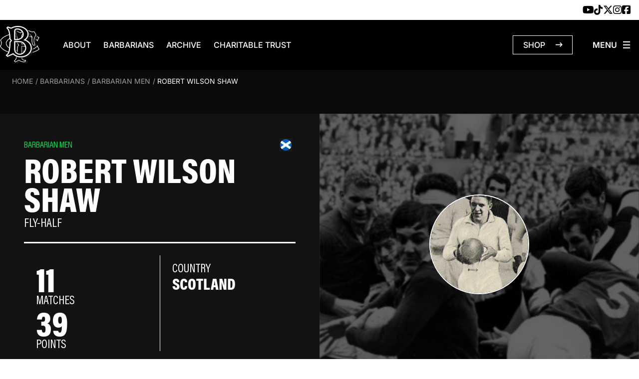

--- FILE ---
content_type: text/html; charset=UTF-8
request_url: https://www.barbarianfc.co.uk/player/shaw-robert-wilson/
body_size: 28151
content:
<!doctype html>
<html lang="en-GB">
<head>
    <meta charset="utf-8">
    <meta name="viewport" content="width=device-width, initial-scale=1">
    <!-- <link rel="stylesheet" href="https://use.typekit.net/kak3ghk.css"> -->
    <meta name='robots' content='index, follow, max-image-preview:large, max-snippet:-1, max-video-preview:-1' />

	<!-- This site is optimized with the Yoast SEO plugin v26.8 - https://yoast.com/product/yoast-seo-wordpress/ -->
	<title>Robert Wilson Shaw - Barbarians</title>
	<link rel="canonical" href="https://www.barbarianfc.co.uk/player/shaw-robert-wilson/" />
	<meta property="og:locale" content="en_GB" />
	<meta property="og:type" content="article" />
	<meta property="og:title" content="Robert Wilson Shaw - Barbarians" />
	<meta property="og:description" content="Robert Wilson Shaw was born in Glasgow on 11 April 1913. Originally capped by Scotland as a wing in 1934 he went on to be one of the most celebrated fly-halves of his generation. He won 19 caps and toured Argentina with the British team in 1936. The first of his 11 games for the &hellip; Continued" />
	<meta property="og:url" content="https://www.barbarianfc.co.uk/player/shaw-robert-wilson/" />
	<meta property="og:site_name" content="Barbarians" />
	<meta property="article:publisher" content="https://www.facebook.com/BarbarianFC" />
	<meta property="article:modified_time" content="2024-03-07T09:55:07+00:00" />
	<meta name="twitter:card" content="summary_large_image" />
	<meta name="twitter:site" content="@Barbarian_FC" />
	<script type="application/ld+json" class="yoast-schema-graph">{"@context":"https://schema.org","@graph":[{"@type":"WebPage","@id":"https://www.barbarianfc.co.uk/player/shaw-robert-wilson/","url":"https://www.barbarianfc.co.uk/player/shaw-robert-wilson/","name":"Robert Wilson Shaw - Barbarians","isPartOf":{"@id":"https://www.barbarianfc.co.uk/#website"},"datePublished":"2023-09-06T14:20:44+00:00","dateModified":"2024-03-07T09:55:07+00:00","breadcrumb":{"@id":"https://www.barbarianfc.co.uk/player/shaw-robert-wilson/#breadcrumb"},"inLanguage":"en-GB","potentialAction":[{"@type":"ReadAction","target":["https://www.barbarianfc.co.uk/player/shaw-robert-wilson/"]}]},{"@type":"BreadcrumbList","@id":"https://www.barbarianfc.co.uk/player/shaw-robert-wilson/#breadcrumb","itemListElement":[{"@type":"ListItem","position":1,"name":"Home","item":"https://www.barbarianfc.co.uk/"},{"@type":"ListItem","position":2,"name":"Robert Wilson Shaw"}]},{"@type":"WebSite","@id":"https://www.barbarianfc.co.uk/#website","url":"https://www.barbarianfc.co.uk/","name":"Barbarians","description":"Official Home of the Barbarians","publisher":{"@id":"https://www.barbarianfc.co.uk/#organization"},"potentialAction":[{"@type":"SearchAction","target":{"@type":"EntryPoint","urlTemplate":"https://www.barbarianfc.co.uk/?s={search_term_string}"},"query-input":{"@type":"PropertyValueSpecification","valueRequired":true,"valueName":"search_term_string"}}],"inLanguage":"en-GB"},{"@type":"Organization","@id":"https://www.barbarianfc.co.uk/#organization","name":"Barbarians","url":"https://www.barbarianfc.co.uk/","logo":{"@type":"ImageObject","inLanguage":"en-GB","@id":"https://www.barbarianfc.co.uk/#/schema/logo/image/","url":"https://d3pc1bhgzx7ohd.cloudfront.net/prod/uploads/2024/01/logo-favicon.png","contentUrl":"https://d3pc1bhgzx7ohd.cloudfront.net/prod/uploads/2024/01/logo-favicon.png","width":512,"height":512,"caption":"Barbarians"},"image":{"@id":"https://www.barbarianfc.co.uk/#/schema/logo/image/"},"sameAs":["https://www.facebook.com/BarbarianFC","https://x.com/Barbarian_FC","https://www.youtube.com/channel/UCYcj-ILoM4FXfLe1XrZn5gQ","https://www.instagram.com/barbarians_fc"]}]}</script>
	<!-- / Yoast SEO plugin. -->


<link rel='dns-prefetch' href='//www.googletagmanager.com' />
<link rel='dns-prefetch' href='//www.barbarianfc.co.uk' />
<link rel='dns-prefetch' href='//d3pc1bhgzx7ohd.cloudfront.net' />

<style id='wp-img-auto-sizes-contain-inline-css'>
img:is([sizes=auto i],[sizes^="auto," i]){contain-intrinsic-size:3000px 1500px}
/*# sourceURL=wp-img-auto-sizes-contain-inline-css */
</style>
<link rel='stylesheet' id='swiper-css-css' href='https://www.barbarianfc.co.uk/app/themes/barbarian-theme/resources/styles/vendor/swiper-bundle.min.css' media='all' />
<link rel='stylesheet' id='app/0-css' href='https://www.barbarianfc.co.uk/app/themes/barbarian-theme/public/css/app.a48b8a.css' media='all' />

<!-- Google tag (gtag.js) snippet added by Site Kit -->
<!-- Google Analytics snippet added by Site Kit -->
<script src="https://www.googletagmanager.com/gtag/js?id=GT-PHC2JW5" id="google_gtagjs-js" async></script>
<script id="google_gtagjs-js-after">
window.dataLayer = window.dataLayer || [];function gtag(){dataLayer.push(arguments);}
gtag("set","linker",{"domains":["www.barbarianfc.co.uk"]});
gtag("js", new Date());
gtag("set", "developer_id.dZTNiMT", true);
gtag("config", "GT-PHC2JW5");
 window._googlesitekit = window._googlesitekit || {}; window._googlesitekit.throttledEvents = []; window._googlesitekit.gtagEvent = (name, data) => { var key = JSON.stringify( { name, data } ); if ( !! window._googlesitekit.throttledEvents[ key ] ) { return; } window._googlesitekit.throttledEvents[ key ] = true; setTimeout( () => { delete window._googlesitekit.throttledEvents[ key ]; }, 5 ); gtag( "event", name, { ...data, event_source: "site-kit" } ); }; 
//# sourceURL=google_gtagjs-js-after
</script>
<link rel="https://api.w.org/" href="https://www.barbarianfc.co.uk/wp-json/" /><meta name="generator" content="Site Kit by Google 1.171.0" /><script type="application/ld+json" id="player-schema">{
    "@context": "https://schema.org",
    "@graph": [
        {
            "@type": "Person",
            "name": "Robert Wilson Shaw",
            "url": "https://www.barbarianfc.co.uk/player/shaw-robert-wilson/",
            "jobTitle": "fly-half",
            "description": "Robert Wilson Shaw was born in Glasgow on 11 April 1913. Originally capped by Scotland as a wing in 1934 he went on to be one of the most celebrated fly-halves of his generation. He won 19 caps and toured Argentina with the British team in 1936. The first of his 11 games for the Barbarians was on the Easter tour of 1934, scoring two tries and a conversion in the 14-9 victory over Cardiff. He captained Scotland nine times and became president of the Scottish Rugby Union in 1970-71. Wilson Shaw died on 23 July 1979.",
            "image": "https://www.barbarianfc.co.uk/app/themes/barbarian-theme/resources/players/3819_xlarge.jpg",
            "affiliation": {
                "@type": "SportsTeam",
                "name": "Barbarians"
            },
            "additionalProperty": [
                {
                    "@type": "PropertyValue",
                    "name": "Sport",
                    "value": "Rugby Union"
                },
                {
                    "@type": "PropertyValue",
                    "name": "Games Played",
                    "value": "11"
                },
                {
                    "@type": "PropertyValue",
                    "name": "Points Scored",
                    "value": "39"
                },
                {
                    "@type": "PropertyValue",
                    "name": "Country",
                    "value": "Scotland"
                },
                {
                    "@type": "PropertyValue",
                    "name": "Wins",
                    "value": "2"
                },
                {
                    "@type": "PropertyValue",
                    "name": "Team Type",
                    "value": "Men"
                },
                {
                    "@type": "PropertyValue",
                    "name": "Position",
                    "value": "Fly-half"
                }
            ]
        },
        {
            "@type": "SportsEvent",
            "name": "Cardiff vs Barbarians",
            "startDate": "1934-03-31",
            "endDate": "1934-03-31",
            "eventAttendanceMode": "https://schema.org/OfflineEventAttendanceMode",
            "location": {
                "@type": "StadiumOrArena",
                "name": "National Stadium"
            },
            "homeTeam": {
                "@type": "SportsTeam",
                "name": "Cardiff"
            },
            "awayTeam": {
                "@type": "SportsTeam",
                "name": "Barbarians"
            },
            "performer": {
                "@type": "Person",
                "name": "Robert Wilson Shaw",
                "url": "https://www.barbarianfc.co.uk/player/shaw-robert-wilson/"
            },
            "eventStatus": "https://schema.org/EventCompleted",
            "additionalProperty": {
                "@type": "PropertyValue",
                "name": "Final Score",
                "value": "Cardiff 9, Barbarians 14"
            },
            "description": "Robert Wilson Shaw participated in this match."
        },
        {
            "@type": "SportsEvent",
            "name": "Swansea vs Barbarians",
            "startDate": "1934-04-02",
            "endDate": "1934-04-02",
            "eventAttendanceMode": "https://schema.org/OfflineEventAttendanceMode",
            "location": {
                "@type": "StadiumOrArena",
                "name": "St Helen's"
            },
            "homeTeam": {
                "@type": "SportsTeam",
                "name": "Swansea"
            },
            "awayTeam": {
                "@type": "SportsTeam",
                "name": "Barbarians"
            },
            "performer": {
                "@type": "Person",
                "name": "Robert Wilson Shaw",
                "url": "https://www.barbarianfc.co.uk/player/shaw-robert-wilson/"
            },
            "eventStatus": "https://schema.org/EventCompleted",
            "additionalProperty": {
                "@type": "PropertyValue",
                "name": "Final Score",
                "value": "Swansea 6, Barbarians 12"
            },
            "description": "Robert Wilson Shaw participated in this match."
        },
        {
            "@type": "SportsEvent",
            "name": "Newport vs Barbarians",
            "startDate": "1934-04-03",
            "endDate": "1934-04-03",
            "eventAttendanceMode": "https://schema.org/OfflineEventAttendanceMode",
            "location": {
                "@type": "StadiumOrArena",
                "name": "Rodney Parade"
            },
            "homeTeam": {
                "@type": "SportsTeam",
                "name": "Newport"
            },
            "awayTeam": {
                "@type": "SportsTeam",
                "name": "Barbarians"
            },
            "performer": {
                "@type": "Person",
                "name": "Robert Wilson Shaw",
                "url": "https://www.barbarianfc.co.uk/player/shaw-robert-wilson/"
            },
            "eventStatus": "https://schema.org/EventCompleted",
            "additionalProperty": {
                "@type": "PropertyValue",
                "name": "Final Score",
                "value": "Newport 6, Barbarians 11"
            },
            "description": "Robert Wilson Shaw participated in this match."
        },
        {
            "@type": "SportsEvent",
            "name": "Blackheath vs Barbarians",
            "startDate": "1934-12-26",
            "endDate": "1934-12-26",
            "eventAttendanceMode": "https://schema.org/OfflineEventAttendanceMode",
            "location": {
                "@type": "StadiumOrArena",
                "name": "Rectory Field"
            },
            "homeTeam": {
                "@type": "SportsTeam",
                "name": "Blackheath"
            },
            "awayTeam": {
                "@type": "SportsTeam",
                "name": "Barbarians"
            },
            "performer": {
                "@type": "Person",
                "name": "Robert Wilson Shaw",
                "url": "https://www.barbarianfc.co.uk/player/shaw-robert-wilson/"
            },
            "eventStatus": "https://schema.org/EventCompleted",
            "additionalProperty": {
                "@type": "PropertyValue",
                "name": "Final Score",
                "value": "Blackheath 13, Barbarians 16"
            },
            "description": "Robert Wilson Shaw participated in this match."
        },
        {
            "@type": "SportsEvent",
            "name": "Leicester Tigers vs Barbarians",
            "startDate": "1934-12-27",
            "endDate": "1934-12-27",
            "eventAttendanceMode": "https://schema.org/OfflineEventAttendanceMode",
            "location": {
                "@type": "StadiumOrArena",
                "name": "Welford Road"
            },
            "homeTeam": {
                "@type": "SportsTeam",
                "name": "Leicester Tigers"
            },
            "awayTeam": {
                "@type": "SportsTeam",
                "name": "Barbarians"
            },
            "performer": {
                "@type": "Person",
                "name": "Robert Wilson Shaw",
                "url": "https://www.barbarianfc.co.uk/player/shaw-robert-wilson/"
            },
            "eventStatus": "https://schema.org/EventCompleted",
            "additionalProperty": {
                "@type": "PropertyValue",
                "name": "Final Score",
                "value": "Leicester Tigers 5, Barbarians 6"
            },
            "description": "Robert Wilson Shaw participated in this match."
        },
        {
            "@type": "SportsEvent",
            "name": "Cardiff vs Barbarians",
            "startDate": "1935-04-20",
            "endDate": "1935-04-20",
            "eventAttendanceMode": "https://schema.org/OfflineEventAttendanceMode",
            "location": {
                "@type": "StadiumOrArena",
                "name": "National Stadium"
            },
            "homeTeam": {
                "@type": "SportsTeam",
                "name": "Cardiff"
            },
            "awayTeam": {
                "@type": "SportsTeam",
                "name": "Barbarians"
            },
            "performer": {
                "@type": "Person",
                "name": "Robert Wilson Shaw",
                "url": "https://www.barbarianfc.co.uk/player/shaw-robert-wilson/"
            },
            "eventStatus": "https://schema.org/EventCompleted",
            "additionalProperty": {
                "@type": "PropertyValue",
                "name": "Final Score",
                "value": "Cardiff 5, Barbarians 20"
            },
            "description": "Robert Wilson Shaw participated in this match."
        },
        {
            "@type": "SportsEvent",
            "name": "Swansea vs Barbarians",
            "startDate": "1935-04-22",
            "endDate": "1935-04-22",
            "eventAttendanceMode": "https://schema.org/OfflineEventAttendanceMode",
            "location": {
                "@type": "StadiumOrArena",
                "name": "St Helen's"
            },
            "homeTeam": {
                "@type": "SportsTeam",
                "name": "Swansea"
            },
            "awayTeam": {
                "@type": "SportsTeam",
                "name": "Barbarians"
            },
            "performer": {
                "@type": "Person",
                "name": "Robert Wilson Shaw",
                "url": "https://www.barbarianfc.co.uk/player/shaw-robert-wilson/"
            },
            "eventStatus": "https://schema.org/EventCompleted",
            "additionalProperty": {
                "@type": "PropertyValue",
                "name": "Final Score",
                "value": "Swansea 3, Barbarians 16"
            },
            "description": "Robert Wilson Shaw participated in this match."
        },
        {
            "@type": "SportsEvent",
            "name": "London vs Barbarians",
            "startDate": "1935-05-04",
            "endDate": "1935-05-04",
            "eventAttendanceMode": "https://schema.org/OfflineEventAttendanceMode",
            "location": {
                "@type": "StadiumOrArena",
                "name": "Twickenham"
            },
            "homeTeam": {
                "@type": "SportsTeam",
                "name": "London"
            },
            "awayTeam": {
                "@type": "SportsTeam",
                "name": "Barbarians"
            },
            "performer": {
                "@type": "Person",
                "name": "Robert Wilson Shaw",
                "url": "https://www.barbarianfc.co.uk/player/shaw-robert-wilson/"
            },
            "eventStatus": "https://schema.org/EventCompleted",
            "additionalProperty": {
                "@type": "PropertyValue",
                "name": "Final Score",
                "value": "London 3, Barbarians 34"
            },
            "description": "Robert Wilson Shaw participated in this match."
        },
        {
            "@type": "SportsEvent",
            "name": "Leicester Tigers vs Barbarians",
            "startDate": "1935-12-27",
            "endDate": "1935-12-27",
            "eventAttendanceMode": "https://schema.org/OfflineEventAttendanceMode",
            "location": {
                "@type": "StadiumOrArena",
                "name": "Welford Road"
            },
            "homeTeam": {
                "@type": "SportsTeam",
                "name": "Leicester Tigers"
            },
            "awayTeam": {
                "@type": "SportsTeam",
                "name": "Barbarians"
            },
            "performer": {
                "@type": "Person",
                "name": "Robert Wilson Shaw",
                "url": "https://www.barbarianfc.co.uk/player/shaw-robert-wilson/"
            },
            "eventStatus": "https://schema.org/EventCompleted",
            "additionalProperty": {
                "@type": "PropertyValue",
                "name": "Final Score",
                "value": "Leicester Tigers 0, Barbarians 0"
            },
            "description": "Robert Wilson Shaw participated in this match."
        },
        {
            "@type": "SportsEvent",
            "name": "Cardiff vs Barbarians",
            "startDate": "1936-04-11",
            "endDate": "1936-04-11",
            "eventAttendanceMode": "https://schema.org/OfflineEventAttendanceMode",
            "location": {
                "@type": "StadiumOrArena",
                "name": "National Stadium"
            },
            "homeTeam": {
                "@type": "SportsTeam",
                "name": "Cardiff"
            },
            "awayTeam": {
                "@type": "SportsTeam",
                "name": "Barbarians"
            },
            "performer": {
                "@type": "Person",
                "name": "Robert Wilson Shaw",
                "url": "https://www.barbarianfc.co.uk/player/shaw-robert-wilson/"
            },
            "eventStatus": "https://schema.org/EventCompleted",
            "additionalProperty": {
                "@type": "PropertyValue",
                "name": "Final Score",
                "value": "Cardiff 7, Barbarians 3"
            },
            "description": "Robert Wilson Shaw participated in this match."
        },
        {
            "@type": "SportsEvent",
            "name": "Swansea vs Barbarians",
            "startDate": "1936-04-13",
            "endDate": "1936-04-13",
            "eventAttendanceMode": "https://schema.org/OfflineEventAttendanceMode",
            "location": {
                "@type": "StadiumOrArena",
                "name": "St Helen's"
            },
            "homeTeam": {
                "@type": "SportsTeam",
                "name": "Swansea"
            },
            "awayTeam": {
                "@type": "SportsTeam",
                "name": "Barbarians"
            },
            "performer": {
                "@type": "Person",
                "name": "Robert Wilson Shaw",
                "url": "https://www.barbarianfc.co.uk/player/shaw-robert-wilson/"
            },
            "eventStatus": "https://schema.org/EventCompleted",
            "additionalProperty": {
                "@type": "PropertyValue",
                "name": "Final Score",
                "value": "Swansea 8, Barbarians 19"
            },
            "description": "Robert Wilson Shaw participated in this match."
        }
    ]
}</script>

<!-- Google Tag Manager snippet added by Site Kit -->
<script>
			( function( w, d, s, l, i ) {
				w[l] = w[l] || [];
				w[l].push( {'gtm.start': new Date().getTime(), event: 'gtm.js'} );
				var f = d.getElementsByTagName( s )[0],
					j = d.createElement( s ), dl = l != 'dataLayer' ? '&l=' + l : '';
				j.async = true;
				j.src = 'https://www.googletagmanager.com/gtm.js?id=' + i + dl;
				f.parentNode.insertBefore( j, f );
			} )( window, document, 'script', 'dataLayer', 'GTM-N9Q78QJX' );
			
</script>

<!-- End Google Tag Manager snippet added by Site Kit -->
<link rel="icon" href="https://d3pc1bhgzx7ohd.cloudfront.net/prod/uploads/2024/05/cropped-Favicon-1-32x32.png" sizes="32x32" />
<link rel="icon" href="https://d3pc1bhgzx7ohd.cloudfront.net/prod/uploads/2024/05/cropped-Favicon-1-192x192.png" sizes="192x192" />
<link rel="apple-touch-icon" href="https://d3pc1bhgzx7ohd.cloudfront.net/prod/uploads/2024/05/cropped-Favicon-1-180x180.png" />
<meta name="msapplication-TileImage" content="https://d3pc1bhgzx7ohd.cloudfront.net/prod/uploads/2024/05/cropped-Favicon-1-270x270.png" />
		<style id="wp-custom-css">
			:root {
    --body: #000000;
    --primary: #E2007C;
    --secondary: #D9B25B;
    --black: #000000;
    --dark-grey: #121212;
    --error: red;
}

#wpadminbar svg {
    max-width: 30px;
}

.nav li {
	margin-left: 15px;
}

.nav li .sub-menu {
  display: none;
}

.nav li:hover .sub-menu {
  display: block;
}

.nav li.current-menu-item a {
text-decoration: underline;
}

.nav li .sub-menu {
  position: absolute;
	top: 22px;
	padding-top: 8px;
	left: -15px;
	width: 170px;
  padding: 10px 0;
	background-color: #f9f3f3;
	z-index: 10;
}

.menu-item-has-children {
	position: relative;
}

.main {
	padding-top: 2rem;
}
		</style>
		<style id='global-styles-inline-css'>
:root{--wp--preset--aspect-ratio--square: 1;--wp--preset--aspect-ratio--4-3: 4/3;--wp--preset--aspect-ratio--3-4: 3/4;--wp--preset--aspect-ratio--3-2: 3/2;--wp--preset--aspect-ratio--2-3: 2/3;--wp--preset--aspect-ratio--16-9: 16/9;--wp--preset--aspect-ratio--9-16: 9/16;--wp--preset--color--black: #000000;--wp--preset--color--cyan-bluish-gray: #abb8c3;--wp--preset--color--white: #fff;--wp--preset--color--pale-pink: #f78da7;--wp--preset--color--vivid-red: #cf2e2e;--wp--preset--color--luminous-vivid-orange: #ff6900;--wp--preset--color--luminous-vivid-amber: #fcb900;--wp--preset--color--light-green-cyan: #7bdcb5;--wp--preset--color--vivid-green-cyan: #00d084;--wp--preset--color--pale-cyan-blue: #8ed1fc;--wp--preset--color--vivid-cyan-blue: #0693e3;--wp--preset--color--vivid-purple: #9b51e0;--wp--preset--color--inherit: inherit;--wp--preset--color--current: currentcolor;--wp--preset--color--transparent: transparent;--wp--preset--color--slate-50: #f8fafc;--wp--preset--color--slate-100: #f1f5f9;--wp--preset--color--slate-200: #e2e8f0;--wp--preset--color--slate-300: #cbd5e1;--wp--preset--color--slate-400: #94a3b8;--wp--preset--color--slate-500: #64748b;--wp--preset--color--slate-600: #475569;--wp--preset--color--slate-700: #334155;--wp--preset--color--slate-800: #1e293b;--wp--preset--color--slate-900: #0f172a;--wp--preset--color--slate-950: #020617;--wp--preset--color--gray-50: #f9fafb;--wp--preset--color--gray-100: #f3f4f6;--wp--preset--color--gray-200: #e5e7eb;--wp--preset--color--gray-300: #d1d5db;--wp--preset--color--gray-400: #9ca3af;--wp--preset--color--gray-500: #6b7280;--wp--preset--color--gray-600: #4b5563;--wp--preset--color--gray-700: #374151;--wp--preset--color--gray-800: #1f2937;--wp--preset--color--gray-900: #111827;--wp--preset--color--gray-950: #030712;--wp--preset--color--zinc-50: #fafafa;--wp--preset--color--zinc-100: #f4f4f5;--wp--preset--color--zinc-200: #e4e4e7;--wp--preset--color--zinc-300: #d4d4d8;--wp--preset--color--zinc-400: #a1a1aa;--wp--preset--color--zinc-500: #71717a;--wp--preset--color--zinc-600: #52525b;--wp--preset--color--zinc-700: #3f3f46;--wp--preset--color--zinc-800: #27272a;--wp--preset--color--zinc-900: #18181b;--wp--preset--color--zinc-950: #09090b;--wp--preset--color--neutral-50: #fafafa;--wp--preset--color--neutral-100: #f5f5f5;--wp--preset--color--neutral-200: #e5e5e5;--wp--preset--color--neutral-300: #d4d4d4;--wp--preset--color--neutral-400: #a3a3a3;--wp--preset--color--neutral-500: #737373;--wp--preset--color--neutral-600: #525252;--wp--preset--color--neutral-700: #404040;--wp--preset--color--neutral-800: #262626;--wp--preset--color--neutral-900: #171717;--wp--preset--color--neutral-950: #0a0a0a;--wp--preset--color--stone-50: #fafaf9;--wp--preset--color--stone-100: #f5f5f4;--wp--preset--color--stone-200: #e7e5e4;--wp--preset--color--stone-300: #d6d3d1;--wp--preset--color--stone-400: #a8a29e;--wp--preset--color--stone-500: #78716c;--wp--preset--color--stone-600: #57534e;--wp--preset--color--stone-700: #44403c;--wp--preset--color--stone-800: #292524;--wp--preset--color--stone-900: #1c1917;--wp--preset--color--stone-950: #0c0a09;--wp--preset--color--red-50: #fef2f2;--wp--preset--color--red-100: #fee2e2;--wp--preset--color--red-200: #fecaca;--wp--preset--color--red-300: #fca5a5;--wp--preset--color--red-400: #f87171;--wp--preset--color--red-500: #ef4444;--wp--preset--color--red-600: #dc2626;--wp--preset--color--red-700: #b91c1c;--wp--preset--color--red-800: #991b1b;--wp--preset--color--red-900: #7f1d1d;--wp--preset--color--red-950: #450a0a;--wp--preset--color--orange-50: #fff7ed;--wp--preset--color--orange-100: #ffedd5;--wp--preset--color--orange-200: #fed7aa;--wp--preset--color--orange-300: #fdba74;--wp--preset--color--orange-400: #fb923c;--wp--preset--color--orange-500: #f97316;--wp--preset--color--orange-600: #ea580c;--wp--preset--color--orange-700: #c2410c;--wp--preset--color--orange-800: #9a3412;--wp--preset--color--orange-900: #7c2d12;--wp--preset--color--orange-950: #431407;--wp--preset--color--amber-50: #fffbeb;--wp--preset--color--amber-100: #fef3c7;--wp--preset--color--amber-200: #fde68a;--wp--preset--color--amber-300: #fcd34d;--wp--preset--color--amber-400: #fbbf24;--wp--preset--color--amber-500: #f59e0b;--wp--preset--color--amber-600: #d97706;--wp--preset--color--amber-700: #b45309;--wp--preset--color--amber-800: #92400e;--wp--preset--color--amber-900: #78350f;--wp--preset--color--amber-950: #451a03;--wp--preset--color--yellow-50: #fefce8;--wp--preset--color--yellow-100: #fef9c3;--wp--preset--color--yellow-200: #fef08a;--wp--preset--color--yellow-300: #fde047;--wp--preset--color--yellow-400: #facc15;--wp--preset--color--yellow-500: #eab308;--wp--preset--color--yellow-600: #ca8a04;--wp--preset--color--yellow-700: #a16207;--wp--preset--color--yellow-800: #854d0e;--wp--preset--color--yellow-900: #713f12;--wp--preset--color--yellow-950: #422006;--wp--preset--color--lime-50: #f7fee7;--wp--preset--color--lime-100: #ecfccb;--wp--preset--color--lime-200: #d9f99d;--wp--preset--color--lime-300: #bef264;--wp--preset--color--lime-400: #a3e635;--wp--preset--color--lime-500: #84cc16;--wp--preset--color--lime-600: #65a30d;--wp--preset--color--lime-700: #4d7c0f;--wp--preset--color--lime-800: #3f6212;--wp--preset--color--lime-900: #365314;--wp--preset--color--lime-950: #1a2e05;--wp--preset--color--green: #00de4e;--wp--preset--color--emerald-50: #ecfdf5;--wp--preset--color--emerald-100: #d1fae5;--wp--preset--color--emerald-200: #a7f3d0;--wp--preset--color--emerald-300: #6ee7b7;--wp--preset--color--emerald-400: #34d399;--wp--preset--color--emerald-500: #10b981;--wp--preset--color--emerald-600: #059669;--wp--preset--color--emerald-700: #047857;--wp--preset--color--emerald-800: #065f46;--wp--preset--color--emerald-900: #064e3b;--wp--preset--color--emerald-950: #022c22;--wp--preset--color--teal-50: #f0fdfa;--wp--preset--color--teal-100: #ccfbf1;--wp--preset--color--teal-200: #99f6e4;--wp--preset--color--teal-300: #5eead4;--wp--preset--color--teal-400: #2dd4bf;--wp--preset--color--teal-500: #14b8a6;--wp--preset--color--teal-600: #0d9488;--wp--preset--color--teal-700: #0f766e;--wp--preset--color--teal-800: #115e59;--wp--preset--color--teal-900: #134e4a;--wp--preset--color--teal-950: #042f2e;--wp--preset--color--cyan-50: #ecfeff;--wp--preset--color--cyan-100: #cffafe;--wp--preset--color--cyan-200: #a5f3fc;--wp--preset--color--cyan-300: #67e8f9;--wp--preset--color--cyan-400: #22d3ee;--wp--preset--color--cyan-500: #06b6d4;--wp--preset--color--cyan-600: #0891b2;--wp--preset--color--cyan-700: #0e7490;--wp--preset--color--cyan-800: #155e75;--wp--preset--color--cyan-900: #164e63;--wp--preset--color--cyan-950: #083344;--wp--preset--color--sky-50: #f0f9ff;--wp--preset--color--sky-100: #e0f2fe;--wp--preset--color--sky-200: #bae6fd;--wp--preset--color--sky-300: #7dd3fc;--wp--preset--color--sky-400: #38bdf8;--wp--preset--color--sky-500: #0ea5e9;--wp--preset--color--sky-600: #0284c7;--wp--preset--color--sky-700: #0369a1;--wp--preset--color--sky-800: #075985;--wp--preset--color--sky-900: #0c4a6e;--wp--preset--color--sky-950: #082f49;--wp--preset--color--blue-50: #eff6ff;--wp--preset--color--blue-100: #dbeafe;--wp--preset--color--blue-200: #bfdbfe;--wp--preset--color--blue-300: #93c5fd;--wp--preset--color--blue-400: #60a5fa;--wp--preset--color--blue-500: #3b82f6;--wp--preset--color--blue-600: #2563eb;--wp--preset--color--blue-700: #1d4ed8;--wp--preset--color--blue-800: #1e40af;--wp--preset--color--blue-900: #1e3a8a;--wp--preset--color--blue-950: #172554;--wp--preset--color--indigo-50: #eef2ff;--wp--preset--color--indigo-100: #e0e7ff;--wp--preset--color--indigo-200: #c7d2fe;--wp--preset--color--indigo-300: #a5b4fc;--wp--preset--color--indigo-400: #818cf8;--wp--preset--color--indigo-500: #6366f1;--wp--preset--color--indigo-600: #4f46e5;--wp--preset--color--indigo-700: #4338ca;--wp--preset--color--indigo-800: #3730a3;--wp--preset--color--indigo-900: #312e81;--wp--preset--color--indigo-950: #1e1b4b;--wp--preset--color--violet-50: #f5f3ff;--wp--preset--color--violet-100: #ede9fe;--wp--preset--color--violet-200: #ddd6fe;--wp--preset--color--violet-300: #c4b5fd;--wp--preset--color--violet-400: #a78bfa;--wp--preset--color--violet-500: #8b5cf6;--wp--preset--color--violet-600: #7c3aed;--wp--preset--color--violet-700: #6d28d9;--wp--preset--color--violet-800: #5b21b6;--wp--preset--color--violet-900: #4c1d95;--wp--preset--color--violet-950: #2e1065;--wp--preset--color--purple: #ba68c8;--wp--preset--color--fuchsia-50: #fdf4ff;--wp--preset--color--fuchsia-100: #fae8ff;--wp--preset--color--fuchsia-200: #f5d0fe;--wp--preset--color--fuchsia-300: #f0abfc;--wp--preset--color--fuchsia-400: #e879f9;--wp--preset--color--fuchsia-500: #d946ef;--wp--preset--color--fuchsia-600: #c026d3;--wp--preset--color--fuchsia-700: #a21caf;--wp--preset--color--fuchsia-800: #86198f;--wp--preset--color--fuchsia-900: #701a75;--wp--preset--color--fuchsia-950: #4a044e;--wp--preset--color--pink-50: #fdf2f8;--wp--preset--color--pink-100: #fce7f3;--wp--preset--color--pink-200: #fbcfe8;--wp--preset--color--pink-300: #f9a8d4;--wp--preset--color--pink-400: #f472b6;--wp--preset--color--pink-500: #ec4899;--wp--preset--color--pink-600: #db2777;--wp--preset--color--pink-700: #be185d;--wp--preset--color--pink-800: #9d174d;--wp--preset--color--pink-900: #831843;--wp--preset--color--pink-950: #500724;--wp--preset--color--rose-50: #fff1f2;--wp--preset--color--rose-100: #ffe4e6;--wp--preset--color--rose-200: #fecdd3;--wp--preset--color--rose-300: #fda4af;--wp--preset--color--rose-400: #fb7185;--wp--preset--color--rose-500: #f43f5e;--wp--preset--color--rose-600: #e11d48;--wp--preset--color--rose-700: #be123c;--wp--preset--color--rose-800: #9f1239;--wp--preset--color--rose-900: #881337;--wp--preset--color--rose-950: #4c0519;--wp--preset--color--green-alt: #d6fae3;--wp--preset--color--purple-alt: #eee7ef;--wp--preset--color--body: #000000;--wp--preset--color--primary: #e2007c;--wp--preset--color--primary-alt: #fce0ef;--wp--preset--color--secondary: #daaa5e;--wp--preset--color--tertiary: #0061fc;--wp--preset--color--dark-grey: #121212;--wp--preset--color--mid-grey: #1e1e1e;--wp--preset--color--light-grey: #3b3b3b;--wp--preset--color--lightest-grey: #00000081;--wp--preset--color--cream: #f6f7f8;--wp--preset--gradient--vivid-cyan-blue-to-vivid-purple: linear-gradient(135deg,rgb(6,147,227) 0%,rgb(155,81,224) 100%);--wp--preset--gradient--light-green-cyan-to-vivid-green-cyan: linear-gradient(135deg,rgb(122,220,180) 0%,rgb(0,208,130) 100%);--wp--preset--gradient--luminous-vivid-amber-to-luminous-vivid-orange: linear-gradient(135deg,rgb(252,185,0) 0%,rgb(255,105,0) 100%);--wp--preset--gradient--luminous-vivid-orange-to-vivid-red: linear-gradient(135deg,rgb(255,105,0) 0%,rgb(207,46,46) 100%);--wp--preset--gradient--very-light-gray-to-cyan-bluish-gray: linear-gradient(135deg,rgb(238,238,238) 0%,rgb(169,184,195) 100%);--wp--preset--gradient--cool-to-warm-spectrum: linear-gradient(135deg,rgb(74,234,220) 0%,rgb(151,120,209) 20%,rgb(207,42,186) 40%,rgb(238,44,130) 60%,rgb(251,105,98) 80%,rgb(254,248,76) 100%);--wp--preset--gradient--blush-light-purple: linear-gradient(135deg,rgb(255,206,236) 0%,rgb(152,150,240) 100%);--wp--preset--gradient--blush-bordeaux: linear-gradient(135deg,rgb(254,205,165) 0%,rgb(254,45,45) 50%,rgb(107,0,62) 100%);--wp--preset--gradient--luminous-dusk: linear-gradient(135deg,rgb(255,203,112) 0%,rgb(199,81,192) 50%,rgb(65,88,208) 100%);--wp--preset--gradient--pale-ocean: linear-gradient(135deg,rgb(255,245,203) 0%,rgb(182,227,212) 50%,rgb(51,167,181) 100%);--wp--preset--gradient--electric-grass: linear-gradient(135deg,rgb(202,248,128) 0%,rgb(113,206,126) 100%);--wp--preset--gradient--midnight: linear-gradient(135deg,rgb(2,3,129) 0%,rgb(40,116,252) 100%);--wp--preset--font-size--small: 13px;--wp--preset--font-size--medium: 20px;--wp--preset--font-size--large: 36px;--wp--preset--font-size--x-large: 42px;--wp--preset--font-size--xs: 0.75rem;--wp--preset--font-size--sm: 0.875rem;--wp--preset--font-size--base: 1rem;--wp--preset--font-size--lg: 1.125rem;--wp--preset--font-size--xl: 1.25rem;--wp--preset--font-size--2-xl: 1.5rem;--wp--preset--font-size--3-xl: 1.875rem;--wp--preset--font-size--4-xl: 2.25rem;--wp--preset--font-size--5-xl: 3rem;--wp--preset--font-size--6-xl: 3.75rem;--wp--preset--font-size--7-xl: 4.5rem;--wp--preset--font-size--8-xl: 6rem;--wp--preset--font-size--9-xl: 8rem;--wp--preset--font-family--sans: ui-sans-serif,system-ui,-apple-system,BlinkMacSystemFont,"Segoe UI",Roboto,"Helvetica Neue",Arial,"Noto Sans",sans-serif,"Apple Color Emoji","Segoe UI Emoji","Segoe UI Symbol","Noto Color Emoji";--wp--preset--font-family--serif: ui-serif,Georgia,Cambria,"Times New Roman",Times,serif;--wp--preset--font-family--mono: ui-monospace,SFMono-Regular,Menlo,Monaco,Consolas,"Liberation Mono","Courier New",monospace;--wp--preset--font-family--primary: Acumin Pro Condensed,sans-serif;--wp--preset--font-family--secondary: Inter,sans-serif;--wp--preset--spacing--20: 0.44rem;--wp--preset--spacing--30: 0.67rem;--wp--preset--spacing--40: 1rem;--wp--preset--spacing--50: 1.5rem;--wp--preset--spacing--60: 2.25rem;--wp--preset--spacing--70: 3.38rem;--wp--preset--spacing--80: 5.06rem;--wp--preset--shadow--natural: 6px 6px 9px rgba(0, 0, 0, 0.2);--wp--preset--shadow--deep: 12px 12px 50px rgba(0, 0, 0, 0.4);--wp--preset--shadow--sharp: 6px 6px 0px rgba(0, 0, 0, 0.2);--wp--preset--shadow--outlined: 6px 6px 0px -3px rgb(255, 255, 255), 6px 6px rgb(0, 0, 0);--wp--preset--shadow--crisp: 6px 6px 0px rgb(0, 0, 0);}:where(body) { margin: 0; }.wp-site-blocks > .alignleft { float: left; margin-right: 2em; }.wp-site-blocks > .alignright { float: right; margin-left: 2em; }.wp-site-blocks > .aligncenter { justify-content: center; margin-left: auto; margin-right: auto; }:where(.is-layout-flex){gap: 0.5em;}:where(.is-layout-grid){gap: 0.5em;}.is-layout-flow > .alignleft{float: left;margin-inline-start: 0;margin-inline-end: 2em;}.is-layout-flow > .alignright{float: right;margin-inline-start: 2em;margin-inline-end: 0;}.is-layout-flow > .aligncenter{margin-left: auto !important;margin-right: auto !important;}.is-layout-constrained > .alignleft{float: left;margin-inline-start: 0;margin-inline-end: 2em;}.is-layout-constrained > .alignright{float: right;margin-inline-start: 2em;margin-inline-end: 0;}.is-layout-constrained > .aligncenter{margin-left: auto !important;margin-right: auto !important;}.is-layout-constrained > :where(:not(.alignleft):not(.alignright):not(.alignfull)){margin-left: auto !important;margin-right: auto !important;}body .is-layout-flex{display: flex;}.is-layout-flex{flex-wrap: wrap;align-items: center;}.is-layout-flex > :is(*, div){margin: 0;}body .is-layout-grid{display: grid;}.is-layout-grid > :is(*, div){margin: 0;}body{padding-top: 0px;padding-right: 0px;padding-bottom: 0px;padding-left: 0px;}a:where(:not(.wp-element-button)){text-decoration: underline;}:root :where(.wp-element-button, .wp-block-button__link){background-color: #32373c;border-width: 0;color: #fff;font-family: inherit;font-size: inherit;font-style: inherit;font-weight: inherit;letter-spacing: inherit;line-height: inherit;padding-top: calc(0.667em + 2px);padding-right: calc(1.333em + 2px);padding-bottom: calc(0.667em + 2px);padding-left: calc(1.333em + 2px);text-decoration: none;text-transform: inherit;}.has-black-color{color: var(--wp--preset--color--black) !important;}.has-cyan-bluish-gray-color{color: var(--wp--preset--color--cyan-bluish-gray) !important;}.has-white-color{color: var(--wp--preset--color--white) !important;}.has-pale-pink-color{color: var(--wp--preset--color--pale-pink) !important;}.has-vivid-red-color{color: var(--wp--preset--color--vivid-red) !important;}.has-luminous-vivid-orange-color{color: var(--wp--preset--color--luminous-vivid-orange) !important;}.has-luminous-vivid-amber-color{color: var(--wp--preset--color--luminous-vivid-amber) !important;}.has-light-green-cyan-color{color: var(--wp--preset--color--light-green-cyan) !important;}.has-vivid-green-cyan-color{color: var(--wp--preset--color--vivid-green-cyan) !important;}.has-pale-cyan-blue-color{color: var(--wp--preset--color--pale-cyan-blue) !important;}.has-vivid-cyan-blue-color{color: var(--wp--preset--color--vivid-cyan-blue) !important;}.has-vivid-purple-color{color: var(--wp--preset--color--vivid-purple) !important;}.has-inherit-color{color: var(--wp--preset--color--inherit) !important;}.has-current-color{color: var(--wp--preset--color--current) !important;}.has-transparent-color{color: var(--wp--preset--color--transparent) !important;}.has-slate-50-color{color: var(--wp--preset--color--slate-50) !important;}.has-slate-100-color{color: var(--wp--preset--color--slate-100) !important;}.has-slate-200-color{color: var(--wp--preset--color--slate-200) !important;}.has-slate-300-color{color: var(--wp--preset--color--slate-300) !important;}.has-slate-400-color{color: var(--wp--preset--color--slate-400) !important;}.has-slate-500-color{color: var(--wp--preset--color--slate-500) !important;}.has-slate-600-color{color: var(--wp--preset--color--slate-600) !important;}.has-slate-700-color{color: var(--wp--preset--color--slate-700) !important;}.has-slate-800-color{color: var(--wp--preset--color--slate-800) !important;}.has-slate-900-color{color: var(--wp--preset--color--slate-900) !important;}.has-slate-950-color{color: var(--wp--preset--color--slate-950) !important;}.has-gray-50-color{color: var(--wp--preset--color--gray-50) !important;}.has-gray-100-color{color: var(--wp--preset--color--gray-100) !important;}.has-gray-200-color{color: var(--wp--preset--color--gray-200) !important;}.has-gray-300-color{color: var(--wp--preset--color--gray-300) !important;}.has-gray-400-color{color: var(--wp--preset--color--gray-400) !important;}.has-gray-500-color{color: var(--wp--preset--color--gray-500) !important;}.has-gray-600-color{color: var(--wp--preset--color--gray-600) !important;}.has-gray-700-color{color: var(--wp--preset--color--gray-700) !important;}.has-gray-800-color{color: var(--wp--preset--color--gray-800) !important;}.has-gray-900-color{color: var(--wp--preset--color--gray-900) !important;}.has-gray-950-color{color: var(--wp--preset--color--gray-950) !important;}.has-zinc-50-color{color: var(--wp--preset--color--zinc-50) !important;}.has-zinc-100-color{color: var(--wp--preset--color--zinc-100) !important;}.has-zinc-200-color{color: var(--wp--preset--color--zinc-200) !important;}.has-zinc-300-color{color: var(--wp--preset--color--zinc-300) !important;}.has-zinc-400-color{color: var(--wp--preset--color--zinc-400) !important;}.has-zinc-500-color{color: var(--wp--preset--color--zinc-500) !important;}.has-zinc-600-color{color: var(--wp--preset--color--zinc-600) !important;}.has-zinc-700-color{color: var(--wp--preset--color--zinc-700) !important;}.has-zinc-800-color{color: var(--wp--preset--color--zinc-800) !important;}.has-zinc-900-color{color: var(--wp--preset--color--zinc-900) !important;}.has-zinc-950-color{color: var(--wp--preset--color--zinc-950) !important;}.has-neutral-50-color{color: var(--wp--preset--color--neutral-50) !important;}.has-neutral-100-color{color: var(--wp--preset--color--neutral-100) !important;}.has-neutral-200-color{color: var(--wp--preset--color--neutral-200) !important;}.has-neutral-300-color{color: var(--wp--preset--color--neutral-300) !important;}.has-neutral-400-color{color: var(--wp--preset--color--neutral-400) !important;}.has-neutral-500-color{color: var(--wp--preset--color--neutral-500) !important;}.has-neutral-600-color{color: var(--wp--preset--color--neutral-600) !important;}.has-neutral-700-color{color: var(--wp--preset--color--neutral-700) !important;}.has-neutral-800-color{color: var(--wp--preset--color--neutral-800) !important;}.has-neutral-900-color{color: var(--wp--preset--color--neutral-900) !important;}.has-neutral-950-color{color: var(--wp--preset--color--neutral-950) !important;}.has-stone-50-color{color: var(--wp--preset--color--stone-50) !important;}.has-stone-100-color{color: var(--wp--preset--color--stone-100) !important;}.has-stone-200-color{color: var(--wp--preset--color--stone-200) !important;}.has-stone-300-color{color: var(--wp--preset--color--stone-300) !important;}.has-stone-400-color{color: var(--wp--preset--color--stone-400) !important;}.has-stone-500-color{color: var(--wp--preset--color--stone-500) !important;}.has-stone-600-color{color: var(--wp--preset--color--stone-600) !important;}.has-stone-700-color{color: var(--wp--preset--color--stone-700) !important;}.has-stone-800-color{color: var(--wp--preset--color--stone-800) !important;}.has-stone-900-color{color: var(--wp--preset--color--stone-900) !important;}.has-stone-950-color{color: var(--wp--preset--color--stone-950) !important;}.has-red-50-color{color: var(--wp--preset--color--red-50) !important;}.has-red-100-color{color: var(--wp--preset--color--red-100) !important;}.has-red-200-color{color: var(--wp--preset--color--red-200) !important;}.has-red-300-color{color: var(--wp--preset--color--red-300) !important;}.has-red-400-color{color: var(--wp--preset--color--red-400) !important;}.has-red-500-color{color: var(--wp--preset--color--red-500) !important;}.has-red-600-color{color: var(--wp--preset--color--red-600) !important;}.has-red-700-color{color: var(--wp--preset--color--red-700) !important;}.has-red-800-color{color: var(--wp--preset--color--red-800) !important;}.has-red-900-color{color: var(--wp--preset--color--red-900) !important;}.has-red-950-color{color: var(--wp--preset--color--red-950) !important;}.has-orange-50-color{color: var(--wp--preset--color--orange-50) !important;}.has-orange-100-color{color: var(--wp--preset--color--orange-100) !important;}.has-orange-200-color{color: var(--wp--preset--color--orange-200) !important;}.has-orange-300-color{color: var(--wp--preset--color--orange-300) !important;}.has-orange-400-color{color: var(--wp--preset--color--orange-400) !important;}.has-orange-500-color{color: var(--wp--preset--color--orange-500) !important;}.has-orange-600-color{color: var(--wp--preset--color--orange-600) !important;}.has-orange-700-color{color: var(--wp--preset--color--orange-700) !important;}.has-orange-800-color{color: var(--wp--preset--color--orange-800) !important;}.has-orange-900-color{color: var(--wp--preset--color--orange-900) !important;}.has-orange-950-color{color: var(--wp--preset--color--orange-950) !important;}.has-amber-50-color{color: var(--wp--preset--color--amber-50) !important;}.has-amber-100-color{color: var(--wp--preset--color--amber-100) !important;}.has-amber-200-color{color: var(--wp--preset--color--amber-200) !important;}.has-amber-300-color{color: var(--wp--preset--color--amber-300) !important;}.has-amber-400-color{color: var(--wp--preset--color--amber-400) !important;}.has-amber-500-color{color: var(--wp--preset--color--amber-500) !important;}.has-amber-600-color{color: var(--wp--preset--color--amber-600) !important;}.has-amber-700-color{color: var(--wp--preset--color--amber-700) !important;}.has-amber-800-color{color: var(--wp--preset--color--amber-800) !important;}.has-amber-900-color{color: var(--wp--preset--color--amber-900) !important;}.has-amber-950-color{color: var(--wp--preset--color--amber-950) !important;}.has-yellow-50-color{color: var(--wp--preset--color--yellow-50) !important;}.has-yellow-100-color{color: var(--wp--preset--color--yellow-100) !important;}.has-yellow-200-color{color: var(--wp--preset--color--yellow-200) !important;}.has-yellow-300-color{color: var(--wp--preset--color--yellow-300) !important;}.has-yellow-400-color{color: var(--wp--preset--color--yellow-400) !important;}.has-yellow-500-color{color: var(--wp--preset--color--yellow-500) !important;}.has-yellow-600-color{color: var(--wp--preset--color--yellow-600) !important;}.has-yellow-700-color{color: var(--wp--preset--color--yellow-700) !important;}.has-yellow-800-color{color: var(--wp--preset--color--yellow-800) !important;}.has-yellow-900-color{color: var(--wp--preset--color--yellow-900) !important;}.has-yellow-950-color{color: var(--wp--preset--color--yellow-950) !important;}.has-lime-50-color{color: var(--wp--preset--color--lime-50) !important;}.has-lime-100-color{color: var(--wp--preset--color--lime-100) !important;}.has-lime-200-color{color: var(--wp--preset--color--lime-200) !important;}.has-lime-300-color{color: var(--wp--preset--color--lime-300) !important;}.has-lime-400-color{color: var(--wp--preset--color--lime-400) !important;}.has-lime-500-color{color: var(--wp--preset--color--lime-500) !important;}.has-lime-600-color{color: var(--wp--preset--color--lime-600) !important;}.has-lime-700-color{color: var(--wp--preset--color--lime-700) !important;}.has-lime-800-color{color: var(--wp--preset--color--lime-800) !important;}.has-lime-900-color{color: var(--wp--preset--color--lime-900) !important;}.has-lime-950-color{color: var(--wp--preset--color--lime-950) !important;}.has-green-color{color: var(--wp--preset--color--green) !important;}.has-emerald-50-color{color: var(--wp--preset--color--emerald-50) !important;}.has-emerald-100-color{color: var(--wp--preset--color--emerald-100) !important;}.has-emerald-200-color{color: var(--wp--preset--color--emerald-200) !important;}.has-emerald-300-color{color: var(--wp--preset--color--emerald-300) !important;}.has-emerald-400-color{color: var(--wp--preset--color--emerald-400) !important;}.has-emerald-500-color{color: var(--wp--preset--color--emerald-500) !important;}.has-emerald-600-color{color: var(--wp--preset--color--emerald-600) !important;}.has-emerald-700-color{color: var(--wp--preset--color--emerald-700) !important;}.has-emerald-800-color{color: var(--wp--preset--color--emerald-800) !important;}.has-emerald-900-color{color: var(--wp--preset--color--emerald-900) !important;}.has-emerald-950-color{color: var(--wp--preset--color--emerald-950) !important;}.has-teal-50-color{color: var(--wp--preset--color--teal-50) !important;}.has-teal-100-color{color: var(--wp--preset--color--teal-100) !important;}.has-teal-200-color{color: var(--wp--preset--color--teal-200) !important;}.has-teal-300-color{color: var(--wp--preset--color--teal-300) !important;}.has-teal-400-color{color: var(--wp--preset--color--teal-400) !important;}.has-teal-500-color{color: var(--wp--preset--color--teal-500) !important;}.has-teal-600-color{color: var(--wp--preset--color--teal-600) !important;}.has-teal-700-color{color: var(--wp--preset--color--teal-700) !important;}.has-teal-800-color{color: var(--wp--preset--color--teal-800) !important;}.has-teal-900-color{color: var(--wp--preset--color--teal-900) !important;}.has-teal-950-color{color: var(--wp--preset--color--teal-950) !important;}.has-cyan-50-color{color: var(--wp--preset--color--cyan-50) !important;}.has-cyan-100-color{color: var(--wp--preset--color--cyan-100) !important;}.has-cyan-200-color{color: var(--wp--preset--color--cyan-200) !important;}.has-cyan-300-color{color: var(--wp--preset--color--cyan-300) !important;}.has-cyan-400-color{color: var(--wp--preset--color--cyan-400) !important;}.has-cyan-500-color{color: var(--wp--preset--color--cyan-500) !important;}.has-cyan-600-color{color: var(--wp--preset--color--cyan-600) !important;}.has-cyan-700-color{color: var(--wp--preset--color--cyan-700) !important;}.has-cyan-800-color{color: var(--wp--preset--color--cyan-800) !important;}.has-cyan-900-color{color: var(--wp--preset--color--cyan-900) !important;}.has-cyan-950-color{color: var(--wp--preset--color--cyan-950) !important;}.has-sky-50-color{color: var(--wp--preset--color--sky-50) !important;}.has-sky-100-color{color: var(--wp--preset--color--sky-100) !important;}.has-sky-200-color{color: var(--wp--preset--color--sky-200) !important;}.has-sky-300-color{color: var(--wp--preset--color--sky-300) !important;}.has-sky-400-color{color: var(--wp--preset--color--sky-400) !important;}.has-sky-500-color{color: var(--wp--preset--color--sky-500) !important;}.has-sky-600-color{color: var(--wp--preset--color--sky-600) !important;}.has-sky-700-color{color: var(--wp--preset--color--sky-700) !important;}.has-sky-800-color{color: var(--wp--preset--color--sky-800) !important;}.has-sky-900-color{color: var(--wp--preset--color--sky-900) !important;}.has-sky-950-color{color: var(--wp--preset--color--sky-950) !important;}.has-blue-50-color{color: var(--wp--preset--color--blue-50) !important;}.has-blue-100-color{color: var(--wp--preset--color--blue-100) !important;}.has-blue-200-color{color: var(--wp--preset--color--blue-200) !important;}.has-blue-300-color{color: var(--wp--preset--color--blue-300) !important;}.has-blue-400-color{color: var(--wp--preset--color--blue-400) !important;}.has-blue-500-color{color: var(--wp--preset--color--blue-500) !important;}.has-blue-600-color{color: var(--wp--preset--color--blue-600) !important;}.has-blue-700-color{color: var(--wp--preset--color--blue-700) !important;}.has-blue-800-color{color: var(--wp--preset--color--blue-800) !important;}.has-blue-900-color{color: var(--wp--preset--color--blue-900) !important;}.has-blue-950-color{color: var(--wp--preset--color--blue-950) !important;}.has-indigo-50-color{color: var(--wp--preset--color--indigo-50) !important;}.has-indigo-100-color{color: var(--wp--preset--color--indigo-100) !important;}.has-indigo-200-color{color: var(--wp--preset--color--indigo-200) !important;}.has-indigo-300-color{color: var(--wp--preset--color--indigo-300) !important;}.has-indigo-400-color{color: var(--wp--preset--color--indigo-400) !important;}.has-indigo-500-color{color: var(--wp--preset--color--indigo-500) !important;}.has-indigo-600-color{color: var(--wp--preset--color--indigo-600) !important;}.has-indigo-700-color{color: var(--wp--preset--color--indigo-700) !important;}.has-indigo-800-color{color: var(--wp--preset--color--indigo-800) !important;}.has-indigo-900-color{color: var(--wp--preset--color--indigo-900) !important;}.has-indigo-950-color{color: var(--wp--preset--color--indigo-950) !important;}.has-violet-50-color{color: var(--wp--preset--color--violet-50) !important;}.has-violet-100-color{color: var(--wp--preset--color--violet-100) !important;}.has-violet-200-color{color: var(--wp--preset--color--violet-200) !important;}.has-violet-300-color{color: var(--wp--preset--color--violet-300) !important;}.has-violet-400-color{color: var(--wp--preset--color--violet-400) !important;}.has-violet-500-color{color: var(--wp--preset--color--violet-500) !important;}.has-violet-600-color{color: var(--wp--preset--color--violet-600) !important;}.has-violet-700-color{color: var(--wp--preset--color--violet-700) !important;}.has-violet-800-color{color: var(--wp--preset--color--violet-800) !important;}.has-violet-900-color{color: var(--wp--preset--color--violet-900) !important;}.has-violet-950-color{color: var(--wp--preset--color--violet-950) !important;}.has-purple-color{color: var(--wp--preset--color--purple) !important;}.has-fuchsia-50-color{color: var(--wp--preset--color--fuchsia-50) !important;}.has-fuchsia-100-color{color: var(--wp--preset--color--fuchsia-100) !important;}.has-fuchsia-200-color{color: var(--wp--preset--color--fuchsia-200) !important;}.has-fuchsia-300-color{color: var(--wp--preset--color--fuchsia-300) !important;}.has-fuchsia-400-color{color: var(--wp--preset--color--fuchsia-400) !important;}.has-fuchsia-500-color{color: var(--wp--preset--color--fuchsia-500) !important;}.has-fuchsia-600-color{color: var(--wp--preset--color--fuchsia-600) !important;}.has-fuchsia-700-color{color: var(--wp--preset--color--fuchsia-700) !important;}.has-fuchsia-800-color{color: var(--wp--preset--color--fuchsia-800) !important;}.has-fuchsia-900-color{color: var(--wp--preset--color--fuchsia-900) !important;}.has-fuchsia-950-color{color: var(--wp--preset--color--fuchsia-950) !important;}.has-pink-50-color{color: var(--wp--preset--color--pink-50) !important;}.has-pink-100-color{color: var(--wp--preset--color--pink-100) !important;}.has-pink-200-color{color: var(--wp--preset--color--pink-200) !important;}.has-pink-300-color{color: var(--wp--preset--color--pink-300) !important;}.has-pink-400-color{color: var(--wp--preset--color--pink-400) !important;}.has-pink-500-color{color: var(--wp--preset--color--pink-500) !important;}.has-pink-600-color{color: var(--wp--preset--color--pink-600) !important;}.has-pink-700-color{color: var(--wp--preset--color--pink-700) !important;}.has-pink-800-color{color: var(--wp--preset--color--pink-800) !important;}.has-pink-900-color{color: var(--wp--preset--color--pink-900) !important;}.has-pink-950-color{color: var(--wp--preset--color--pink-950) !important;}.has-rose-50-color{color: var(--wp--preset--color--rose-50) !important;}.has-rose-100-color{color: var(--wp--preset--color--rose-100) !important;}.has-rose-200-color{color: var(--wp--preset--color--rose-200) !important;}.has-rose-300-color{color: var(--wp--preset--color--rose-300) !important;}.has-rose-400-color{color: var(--wp--preset--color--rose-400) !important;}.has-rose-500-color{color: var(--wp--preset--color--rose-500) !important;}.has-rose-600-color{color: var(--wp--preset--color--rose-600) !important;}.has-rose-700-color{color: var(--wp--preset--color--rose-700) !important;}.has-rose-800-color{color: var(--wp--preset--color--rose-800) !important;}.has-rose-900-color{color: var(--wp--preset--color--rose-900) !important;}.has-rose-950-color{color: var(--wp--preset--color--rose-950) !important;}.has-green-alt-color{color: var(--wp--preset--color--green-alt) !important;}.has-purple-alt-color{color: var(--wp--preset--color--purple-alt) !important;}.has-body-color{color: var(--wp--preset--color--body) !important;}.has-primary-color{color: var(--wp--preset--color--primary) !important;}.has-primary-alt-color{color: var(--wp--preset--color--primary-alt) !important;}.has-secondary-color{color: var(--wp--preset--color--secondary) !important;}.has-tertiary-color{color: var(--wp--preset--color--tertiary) !important;}.has-dark-grey-color{color: var(--wp--preset--color--dark-grey) !important;}.has-mid-grey-color{color: var(--wp--preset--color--mid-grey) !important;}.has-light-grey-color{color: var(--wp--preset--color--light-grey) !important;}.has-lightest-grey-color{color: var(--wp--preset--color--lightest-grey) !important;}.has-cream-color{color: var(--wp--preset--color--cream) !important;}.has-black-background-color{background-color: var(--wp--preset--color--black) !important;}.has-cyan-bluish-gray-background-color{background-color: var(--wp--preset--color--cyan-bluish-gray) !important;}.has-white-background-color{background-color: var(--wp--preset--color--white) !important;}.has-pale-pink-background-color{background-color: var(--wp--preset--color--pale-pink) !important;}.has-vivid-red-background-color{background-color: var(--wp--preset--color--vivid-red) !important;}.has-luminous-vivid-orange-background-color{background-color: var(--wp--preset--color--luminous-vivid-orange) !important;}.has-luminous-vivid-amber-background-color{background-color: var(--wp--preset--color--luminous-vivid-amber) !important;}.has-light-green-cyan-background-color{background-color: var(--wp--preset--color--light-green-cyan) !important;}.has-vivid-green-cyan-background-color{background-color: var(--wp--preset--color--vivid-green-cyan) !important;}.has-pale-cyan-blue-background-color{background-color: var(--wp--preset--color--pale-cyan-blue) !important;}.has-vivid-cyan-blue-background-color{background-color: var(--wp--preset--color--vivid-cyan-blue) !important;}.has-vivid-purple-background-color{background-color: var(--wp--preset--color--vivid-purple) !important;}.has-inherit-background-color{background-color: var(--wp--preset--color--inherit) !important;}.has-current-background-color{background-color: var(--wp--preset--color--current) !important;}.has-transparent-background-color{background-color: var(--wp--preset--color--transparent) !important;}.has-slate-50-background-color{background-color: var(--wp--preset--color--slate-50) !important;}.has-slate-100-background-color{background-color: var(--wp--preset--color--slate-100) !important;}.has-slate-200-background-color{background-color: var(--wp--preset--color--slate-200) !important;}.has-slate-300-background-color{background-color: var(--wp--preset--color--slate-300) !important;}.has-slate-400-background-color{background-color: var(--wp--preset--color--slate-400) !important;}.has-slate-500-background-color{background-color: var(--wp--preset--color--slate-500) !important;}.has-slate-600-background-color{background-color: var(--wp--preset--color--slate-600) !important;}.has-slate-700-background-color{background-color: var(--wp--preset--color--slate-700) !important;}.has-slate-800-background-color{background-color: var(--wp--preset--color--slate-800) !important;}.has-slate-900-background-color{background-color: var(--wp--preset--color--slate-900) !important;}.has-slate-950-background-color{background-color: var(--wp--preset--color--slate-950) !important;}.has-gray-50-background-color{background-color: var(--wp--preset--color--gray-50) !important;}.has-gray-100-background-color{background-color: var(--wp--preset--color--gray-100) !important;}.has-gray-200-background-color{background-color: var(--wp--preset--color--gray-200) !important;}.has-gray-300-background-color{background-color: var(--wp--preset--color--gray-300) !important;}.has-gray-400-background-color{background-color: var(--wp--preset--color--gray-400) !important;}.has-gray-500-background-color{background-color: var(--wp--preset--color--gray-500) !important;}.has-gray-600-background-color{background-color: var(--wp--preset--color--gray-600) !important;}.has-gray-700-background-color{background-color: var(--wp--preset--color--gray-700) !important;}.has-gray-800-background-color{background-color: var(--wp--preset--color--gray-800) !important;}.has-gray-900-background-color{background-color: var(--wp--preset--color--gray-900) !important;}.has-gray-950-background-color{background-color: var(--wp--preset--color--gray-950) !important;}.has-zinc-50-background-color{background-color: var(--wp--preset--color--zinc-50) !important;}.has-zinc-100-background-color{background-color: var(--wp--preset--color--zinc-100) !important;}.has-zinc-200-background-color{background-color: var(--wp--preset--color--zinc-200) !important;}.has-zinc-300-background-color{background-color: var(--wp--preset--color--zinc-300) !important;}.has-zinc-400-background-color{background-color: var(--wp--preset--color--zinc-400) !important;}.has-zinc-500-background-color{background-color: var(--wp--preset--color--zinc-500) !important;}.has-zinc-600-background-color{background-color: var(--wp--preset--color--zinc-600) !important;}.has-zinc-700-background-color{background-color: var(--wp--preset--color--zinc-700) !important;}.has-zinc-800-background-color{background-color: var(--wp--preset--color--zinc-800) !important;}.has-zinc-900-background-color{background-color: var(--wp--preset--color--zinc-900) !important;}.has-zinc-950-background-color{background-color: var(--wp--preset--color--zinc-950) !important;}.has-neutral-50-background-color{background-color: var(--wp--preset--color--neutral-50) !important;}.has-neutral-100-background-color{background-color: var(--wp--preset--color--neutral-100) !important;}.has-neutral-200-background-color{background-color: var(--wp--preset--color--neutral-200) !important;}.has-neutral-300-background-color{background-color: var(--wp--preset--color--neutral-300) !important;}.has-neutral-400-background-color{background-color: var(--wp--preset--color--neutral-400) !important;}.has-neutral-500-background-color{background-color: var(--wp--preset--color--neutral-500) !important;}.has-neutral-600-background-color{background-color: var(--wp--preset--color--neutral-600) !important;}.has-neutral-700-background-color{background-color: var(--wp--preset--color--neutral-700) !important;}.has-neutral-800-background-color{background-color: var(--wp--preset--color--neutral-800) !important;}.has-neutral-900-background-color{background-color: var(--wp--preset--color--neutral-900) !important;}.has-neutral-950-background-color{background-color: var(--wp--preset--color--neutral-950) !important;}.has-stone-50-background-color{background-color: var(--wp--preset--color--stone-50) !important;}.has-stone-100-background-color{background-color: var(--wp--preset--color--stone-100) !important;}.has-stone-200-background-color{background-color: var(--wp--preset--color--stone-200) !important;}.has-stone-300-background-color{background-color: var(--wp--preset--color--stone-300) !important;}.has-stone-400-background-color{background-color: var(--wp--preset--color--stone-400) !important;}.has-stone-500-background-color{background-color: var(--wp--preset--color--stone-500) !important;}.has-stone-600-background-color{background-color: var(--wp--preset--color--stone-600) !important;}.has-stone-700-background-color{background-color: var(--wp--preset--color--stone-700) !important;}.has-stone-800-background-color{background-color: var(--wp--preset--color--stone-800) !important;}.has-stone-900-background-color{background-color: var(--wp--preset--color--stone-900) !important;}.has-stone-950-background-color{background-color: var(--wp--preset--color--stone-950) !important;}.has-red-50-background-color{background-color: var(--wp--preset--color--red-50) !important;}.has-red-100-background-color{background-color: var(--wp--preset--color--red-100) !important;}.has-red-200-background-color{background-color: var(--wp--preset--color--red-200) !important;}.has-red-300-background-color{background-color: var(--wp--preset--color--red-300) !important;}.has-red-400-background-color{background-color: var(--wp--preset--color--red-400) !important;}.has-red-500-background-color{background-color: var(--wp--preset--color--red-500) !important;}.has-red-600-background-color{background-color: var(--wp--preset--color--red-600) !important;}.has-red-700-background-color{background-color: var(--wp--preset--color--red-700) !important;}.has-red-800-background-color{background-color: var(--wp--preset--color--red-800) !important;}.has-red-900-background-color{background-color: var(--wp--preset--color--red-900) !important;}.has-red-950-background-color{background-color: var(--wp--preset--color--red-950) !important;}.has-orange-50-background-color{background-color: var(--wp--preset--color--orange-50) !important;}.has-orange-100-background-color{background-color: var(--wp--preset--color--orange-100) !important;}.has-orange-200-background-color{background-color: var(--wp--preset--color--orange-200) !important;}.has-orange-300-background-color{background-color: var(--wp--preset--color--orange-300) !important;}.has-orange-400-background-color{background-color: var(--wp--preset--color--orange-400) !important;}.has-orange-500-background-color{background-color: var(--wp--preset--color--orange-500) !important;}.has-orange-600-background-color{background-color: var(--wp--preset--color--orange-600) !important;}.has-orange-700-background-color{background-color: var(--wp--preset--color--orange-700) !important;}.has-orange-800-background-color{background-color: var(--wp--preset--color--orange-800) !important;}.has-orange-900-background-color{background-color: var(--wp--preset--color--orange-900) !important;}.has-orange-950-background-color{background-color: var(--wp--preset--color--orange-950) !important;}.has-amber-50-background-color{background-color: var(--wp--preset--color--amber-50) !important;}.has-amber-100-background-color{background-color: var(--wp--preset--color--amber-100) !important;}.has-amber-200-background-color{background-color: var(--wp--preset--color--amber-200) !important;}.has-amber-300-background-color{background-color: var(--wp--preset--color--amber-300) !important;}.has-amber-400-background-color{background-color: var(--wp--preset--color--amber-400) !important;}.has-amber-500-background-color{background-color: var(--wp--preset--color--amber-500) !important;}.has-amber-600-background-color{background-color: var(--wp--preset--color--amber-600) !important;}.has-amber-700-background-color{background-color: var(--wp--preset--color--amber-700) !important;}.has-amber-800-background-color{background-color: var(--wp--preset--color--amber-800) !important;}.has-amber-900-background-color{background-color: var(--wp--preset--color--amber-900) !important;}.has-amber-950-background-color{background-color: var(--wp--preset--color--amber-950) !important;}.has-yellow-50-background-color{background-color: var(--wp--preset--color--yellow-50) !important;}.has-yellow-100-background-color{background-color: var(--wp--preset--color--yellow-100) !important;}.has-yellow-200-background-color{background-color: var(--wp--preset--color--yellow-200) !important;}.has-yellow-300-background-color{background-color: var(--wp--preset--color--yellow-300) !important;}.has-yellow-400-background-color{background-color: var(--wp--preset--color--yellow-400) !important;}.has-yellow-500-background-color{background-color: var(--wp--preset--color--yellow-500) !important;}.has-yellow-600-background-color{background-color: var(--wp--preset--color--yellow-600) !important;}.has-yellow-700-background-color{background-color: var(--wp--preset--color--yellow-700) !important;}.has-yellow-800-background-color{background-color: var(--wp--preset--color--yellow-800) !important;}.has-yellow-900-background-color{background-color: var(--wp--preset--color--yellow-900) !important;}.has-yellow-950-background-color{background-color: var(--wp--preset--color--yellow-950) !important;}.has-lime-50-background-color{background-color: var(--wp--preset--color--lime-50) !important;}.has-lime-100-background-color{background-color: var(--wp--preset--color--lime-100) !important;}.has-lime-200-background-color{background-color: var(--wp--preset--color--lime-200) !important;}.has-lime-300-background-color{background-color: var(--wp--preset--color--lime-300) !important;}.has-lime-400-background-color{background-color: var(--wp--preset--color--lime-400) !important;}.has-lime-500-background-color{background-color: var(--wp--preset--color--lime-500) !important;}.has-lime-600-background-color{background-color: var(--wp--preset--color--lime-600) !important;}.has-lime-700-background-color{background-color: var(--wp--preset--color--lime-700) !important;}.has-lime-800-background-color{background-color: var(--wp--preset--color--lime-800) !important;}.has-lime-900-background-color{background-color: var(--wp--preset--color--lime-900) !important;}.has-lime-950-background-color{background-color: var(--wp--preset--color--lime-950) !important;}.has-green-background-color{background-color: var(--wp--preset--color--green) !important;}.has-emerald-50-background-color{background-color: var(--wp--preset--color--emerald-50) !important;}.has-emerald-100-background-color{background-color: var(--wp--preset--color--emerald-100) !important;}.has-emerald-200-background-color{background-color: var(--wp--preset--color--emerald-200) !important;}.has-emerald-300-background-color{background-color: var(--wp--preset--color--emerald-300) !important;}.has-emerald-400-background-color{background-color: var(--wp--preset--color--emerald-400) !important;}.has-emerald-500-background-color{background-color: var(--wp--preset--color--emerald-500) !important;}.has-emerald-600-background-color{background-color: var(--wp--preset--color--emerald-600) !important;}.has-emerald-700-background-color{background-color: var(--wp--preset--color--emerald-700) !important;}.has-emerald-800-background-color{background-color: var(--wp--preset--color--emerald-800) !important;}.has-emerald-900-background-color{background-color: var(--wp--preset--color--emerald-900) !important;}.has-emerald-950-background-color{background-color: var(--wp--preset--color--emerald-950) !important;}.has-teal-50-background-color{background-color: var(--wp--preset--color--teal-50) !important;}.has-teal-100-background-color{background-color: var(--wp--preset--color--teal-100) !important;}.has-teal-200-background-color{background-color: var(--wp--preset--color--teal-200) !important;}.has-teal-300-background-color{background-color: var(--wp--preset--color--teal-300) !important;}.has-teal-400-background-color{background-color: var(--wp--preset--color--teal-400) !important;}.has-teal-500-background-color{background-color: var(--wp--preset--color--teal-500) !important;}.has-teal-600-background-color{background-color: var(--wp--preset--color--teal-600) !important;}.has-teal-700-background-color{background-color: var(--wp--preset--color--teal-700) !important;}.has-teal-800-background-color{background-color: var(--wp--preset--color--teal-800) !important;}.has-teal-900-background-color{background-color: var(--wp--preset--color--teal-900) !important;}.has-teal-950-background-color{background-color: var(--wp--preset--color--teal-950) !important;}.has-cyan-50-background-color{background-color: var(--wp--preset--color--cyan-50) !important;}.has-cyan-100-background-color{background-color: var(--wp--preset--color--cyan-100) !important;}.has-cyan-200-background-color{background-color: var(--wp--preset--color--cyan-200) !important;}.has-cyan-300-background-color{background-color: var(--wp--preset--color--cyan-300) !important;}.has-cyan-400-background-color{background-color: var(--wp--preset--color--cyan-400) !important;}.has-cyan-500-background-color{background-color: var(--wp--preset--color--cyan-500) !important;}.has-cyan-600-background-color{background-color: var(--wp--preset--color--cyan-600) !important;}.has-cyan-700-background-color{background-color: var(--wp--preset--color--cyan-700) !important;}.has-cyan-800-background-color{background-color: var(--wp--preset--color--cyan-800) !important;}.has-cyan-900-background-color{background-color: var(--wp--preset--color--cyan-900) !important;}.has-cyan-950-background-color{background-color: var(--wp--preset--color--cyan-950) !important;}.has-sky-50-background-color{background-color: var(--wp--preset--color--sky-50) !important;}.has-sky-100-background-color{background-color: var(--wp--preset--color--sky-100) !important;}.has-sky-200-background-color{background-color: var(--wp--preset--color--sky-200) !important;}.has-sky-300-background-color{background-color: var(--wp--preset--color--sky-300) !important;}.has-sky-400-background-color{background-color: var(--wp--preset--color--sky-400) !important;}.has-sky-500-background-color{background-color: var(--wp--preset--color--sky-500) !important;}.has-sky-600-background-color{background-color: var(--wp--preset--color--sky-600) !important;}.has-sky-700-background-color{background-color: var(--wp--preset--color--sky-700) !important;}.has-sky-800-background-color{background-color: var(--wp--preset--color--sky-800) !important;}.has-sky-900-background-color{background-color: var(--wp--preset--color--sky-900) !important;}.has-sky-950-background-color{background-color: var(--wp--preset--color--sky-950) !important;}.has-blue-50-background-color{background-color: var(--wp--preset--color--blue-50) !important;}.has-blue-100-background-color{background-color: var(--wp--preset--color--blue-100) !important;}.has-blue-200-background-color{background-color: var(--wp--preset--color--blue-200) !important;}.has-blue-300-background-color{background-color: var(--wp--preset--color--blue-300) !important;}.has-blue-400-background-color{background-color: var(--wp--preset--color--blue-400) !important;}.has-blue-500-background-color{background-color: var(--wp--preset--color--blue-500) !important;}.has-blue-600-background-color{background-color: var(--wp--preset--color--blue-600) !important;}.has-blue-700-background-color{background-color: var(--wp--preset--color--blue-700) !important;}.has-blue-800-background-color{background-color: var(--wp--preset--color--blue-800) !important;}.has-blue-900-background-color{background-color: var(--wp--preset--color--blue-900) !important;}.has-blue-950-background-color{background-color: var(--wp--preset--color--blue-950) !important;}.has-indigo-50-background-color{background-color: var(--wp--preset--color--indigo-50) !important;}.has-indigo-100-background-color{background-color: var(--wp--preset--color--indigo-100) !important;}.has-indigo-200-background-color{background-color: var(--wp--preset--color--indigo-200) !important;}.has-indigo-300-background-color{background-color: var(--wp--preset--color--indigo-300) !important;}.has-indigo-400-background-color{background-color: var(--wp--preset--color--indigo-400) !important;}.has-indigo-500-background-color{background-color: var(--wp--preset--color--indigo-500) !important;}.has-indigo-600-background-color{background-color: var(--wp--preset--color--indigo-600) !important;}.has-indigo-700-background-color{background-color: var(--wp--preset--color--indigo-700) !important;}.has-indigo-800-background-color{background-color: var(--wp--preset--color--indigo-800) !important;}.has-indigo-900-background-color{background-color: var(--wp--preset--color--indigo-900) !important;}.has-indigo-950-background-color{background-color: var(--wp--preset--color--indigo-950) !important;}.has-violet-50-background-color{background-color: var(--wp--preset--color--violet-50) !important;}.has-violet-100-background-color{background-color: var(--wp--preset--color--violet-100) !important;}.has-violet-200-background-color{background-color: var(--wp--preset--color--violet-200) !important;}.has-violet-300-background-color{background-color: var(--wp--preset--color--violet-300) !important;}.has-violet-400-background-color{background-color: var(--wp--preset--color--violet-400) !important;}.has-violet-500-background-color{background-color: var(--wp--preset--color--violet-500) !important;}.has-violet-600-background-color{background-color: var(--wp--preset--color--violet-600) !important;}.has-violet-700-background-color{background-color: var(--wp--preset--color--violet-700) !important;}.has-violet-800-background-color{background-color: var(--wp--preset--color--violet-800) !important;}.has-violet-900-background-color{background-color: var(--wp--preset--color--violet-900) !important;}.has-violet-950-background-color{background-color: var(--wp--preset--color--violet-950) !important;}.has-purple-background-color{background-color: var(--wp--preset--color--purple) !important;}.has-fuchsia-50-background-color{background-color: var(--wp--preset--color--fuchsia-50) !important;}.has-fuchsia-100-background-color{background-color: var(--wp--preset--color--fuchsia-100) !important;}.has-fuchsia-200-background-color{background-color: var(--wp--preset--color--fuchsia-200) !important;}.has-fuchsia-300-background-color{background-color: var(--wp--preset--color--fuchsia-300) !important;}.has-fuchsia-400-background-color{background-color: var(--wp--preset--color--fuchsia-400) !important;}.has-fuchsia-500-background-color{background-color: var(--wp--preset--color--fuchsia-500) !important;}.has-fuchsia-600-background-color{background-color: var(--wp--preset--color--fuchsia-600) !important;}.has-fuchsia-700-background-color{background-color: var(--wp--preset--color--fuchsia-700) !important;}.has-fuchsia-800-background-color{background-color: var(--wp--preset--color--fuchsia-800) !important;}.has-fuchsia-900-background-color{background-color: var(--wp--preset--color--fuchsia-900) !important;}.has-fuchsia-950-background-color{background-color: var(--wp--preset--color--fuchsia-950) !important;}.has-pink-50-background-color{background-color: var(--wp--preset--color--pink-50) !important;}.has-pink-100-background-color{background-color: var(--wp--preset--color--pink-100) !important;}.has-pink-200-background-color{background-color: var(--wp--preset--color--pink-200) !important;}.has-pink-300-background-color{background-color: var(--wp--preset--color--pink-300) !important;}.has-pink-400-background-color{background-color: var(--wp--preset--color--pink-400) !important;}.has-pink-500-background-color{background-color: var(--wp--preset--color--pink-500) !important;}.has-pink-600-background-color{background-color: var(--wp--preset--color--pink-600) !important;}.has-pink-700-background-color{background-color: var(--wp--preset--color--pink-700) !important;}.has-pink-800-background-color{background-color: var(--wp--preset--color--pink-800) !important;}.has-pink-900-background-color{background-color: var(--wp--preset--color--pink-900) !important;}.has-pink-950-background-color{background-color: var(--wp--preset--color--pink-950) !important;}.has-rose-50-background-color{background-color: var(--wp--preset--color--rose-50) !important;}.has-rose-100-background-color{background-color: var(--wp--preset--color--rose-100) !important;}.has-rose-200-background-color{background-color: var(--wp--preset--color--rose-200) !important;}.has-rose-300-background-color{background-color: var(--wp--preset--color--rose-300) !important;}.has-rose-400-background-color{background-color: var(--wp--preset--color--rose-400) !important;}.has-rose-500-background-color{background-color: var(--wp--preset--color--rose-500) !important;}.has-rose-600-background-color{background-color: var(--wp--preset--color--rose-600) !important;}.has-rose-700-background-color{background-color: var(--wp--preset--color--rose-700) !important;}.has-rose-800-background-color{background-color: var(--wp--preset--color--rose-800) !important;}.has-rose-900-background-color{background-color: var(--wp--preset--color--rose-900) !important;}.has-rose-950-background-color{background-color: var(--wp--preset--color--rose-950) !important;}.has-green-alt-background-color{background-color: var(--wp--preset--color--green-alt) !important;}.has-purple-alt-background-color{background-color: var(--wp--preset--color--purple-alt) !important;}.has-body-background-color{background-color: var(--wp--preset--color--body) !important;}.has-primary-background-color{background-color: var(--wp--preset--color--primary) !important;}.has-primary-alt-background-color{background-color: var(--wp--preset--color--primary-alt) !important;}.has-secondary-background-color{background-color: var(--wp--preset--color--secondary) !important;}.has-tertiary-background-color{background-color: var(--wp--preset--color--tertiary) !important;}.has-dark-grey-background-color{background-color: var(--wp--preset--color--dark-grey) !important;}.has-mid-grey-background-color{background-color: var(--wp--preset--color--mid-grey) !important;}.has-light-grey-background-color{background-color: var(--wp--preset--color--light-grey) !important;}.has-lightest-grey-background-color{background-color: var(--wp--preset--color--lightest-grey) !important;}.has-cream-background-color{background-color: var(--wp--preset--color--cream) !important;}.has-black-border-color{border-color: var(--wp--preset--color--black) !important;}.has-cyan-bluish-gray-border-color{border-color: var(--wp--preset--color--cyan-bluish-gray) !important;}.has-white-border-color{border-color: var(--wp--preset--color--white) !important;}.has-pale-pink-border-color{border-color: var(--wp--preset--color--pale-pink) !important;}.has-vivid-red-border-color{border-color: var(--wp--preset--color--vivid-red) !important;}.has-luminous-vivid-orange-border-color{border-color: var(--wp--preset--color--luminous-vivid-orange) !important;}.has-luminous-vivid-amber-border-color{border-color: var(--wp--preset--color--luminous-vivid-amber) !important;}.has-light-green-cyan-border-color{border-color: var(--wp--preset--color--light-green-cyan) !important;}.has-vivid-green-cyan-border-color{border-color: var(--wp--preset--color--vivid-green-cyan) !important;}.has-pale-cyan-blue-border-color{border-color: var(--wp--preset--color--pale-cyan-blue) !important;}.has-vivid-cyan-blue-border-color{border-color: var(--wp--preset--color--vivid-cyan-blue) !important;}.has-vivid-purple-border-color{border-color: var(--wp--preset--color--vivid-purple) !important;}.has-inherit-border-color{border-color: var(--wp--preset--color--inherit) !important;}.has-current-border-color{border-color: var(--wp--preset--color--current) !important;}.has-transparent-border-color{border-color: var(--wp--preset--color--transparent) !important;}.has-slate-50-border-color{border-color: var(--wp--preset--color--slate-50) !important;}.has-slate-100-border-color{border-color: var(--wp--preset--color--slate-100) !important;}.has-slate-200-border-color{border-color: var(--wp--preset--color--slate-200) !important;}.has-slate-300-border-color{border-color: var(--wp--preset--color--slate-300) !important;}.has-slate-400-border-color{border-color: var(--wp--preset--color--slate-400) !important;}.has-slate-500-border-color{border-color: var(--wp--preset--color--slate-500) !important;}.has-slate-600-border-color{border-color: var(--wp--preset--color--slate-600) !important;}.has-slate-700-border-color{border-color: var(--wp--preset--color--slate-700) !important;}.has-slate-800-border-color{border-color: var(--wp--preset--color--slate-800) !important;}.has-slate-900-border-color{border-color: var(--wp--preset--color--slate-900) !important;}.has-slate-950-border-color{border-color: var(--wp--preset--color--slate-950) !important;}.has-gray-50-border-color{border-color: var(--wp--preset--color--gray-50) !important;}.has-gray-100-border-color{border-color: var(--wp--preset--color--gray-100) !important;}.has-gray-200-border-color{border-color: var(--wp--preset--color--gray-200) !important;}.has-gray-300-border-color{border-color: var(--wp--preset--color--gray-300) !important;}.has-gray-400-border-color{border-color: var(--wp--preset--color--gray-400) !important;}.has-gray-500-border-color{border-color: var(--wp--preset--color--gray-500) !important;}.has-gray-600-border-color{border-color: var(--wp--preset--color--gray-600) !important;}.has-gray-700-border-color{border-color: var(--wp--preset--color--gray-700) !important;}.has-gray-800-border-color{border-color: var(--wp--preset--color--gray-800) !important;}.has-gray-900-border-color{border-color: var(--wp--preset--color--gray-900) !important;}.has-gray-950-border-color{border-color: var(--wp--preset--color--gray-950) !important;}.has-zinc-50-border-color{border-color: var(--wp--preset--color--zinc-50) !important;}.has-zinc-100-border-color{border-color: var(--wp--preset--color--zinc-100) !important;}.has-zinc-200-border-color{border-color: var(--wp--preset--color--zinc-200) !important;}.has-zinc-300-border-color{border-color: var(--wp--preset--color--zinc-300) !important;}.has-zinc-400-border-color{border-color: var(--wp--preset--color--zinc-400) !important;}.has-zinc-500-border-color{border-color: var(--wp--preset--color--zinc-500) !important;}.has-zinc-600-border-color{border-color: var(--wp--preset--color--zinc-600) !important;}.has-zinc-700-border-color{border-color: var(--wp--preset--color--zinc-700) !important;}.has-zinc-800-border-color{border-color: var(--wp--preset--color--zinc-800) !important;}.has-zinc-900-border-color{border-color: var(--wp--preset--color--zinc-900) !important;}.has-zinc-950-border-color{border-color: var(--wp--preset--color--zinc-950) !important;}.has-neutral-50-border-color{border-color: var(--wp--preset--color--neutral-50) !important;}.has-neutral-100-border-color{border-color: var(--wp--preset--color--neutral-100) !important;}.has-neutral-200-border-color{border-color: var(--wp--preset--color--neutral-200) !important;}.has-neutral-300-border-color{border-color: var(--wp--preset--color--neutral-300) !important;}.has-neutral-400-border-color{border-color: var(--wp--preset--color--neutral-400) !important;}.has-neutral-500-border-color{border-color: var(--wp--preset--color--neutral-500) !important;}.has-neutral-600-border-color{border-color: var(--wp--preset--color--neutral-600) !important;}.has-neutral-700-border-color{border-color: var(--wp--preset--color--neutral-700) !important;}.has-neutral-800-border-color{border-color: var(--wp--preset--color--neutral-800) !important;}.has-neutral-900-border-color{border-color: var(--wp--preset--color--neutral-900) !important;}.has-neutral-950-border-color{border-color: var(--wp--preset--color--neutral-950) !important;}.has-stone-50-border-color{border-color: var(--wp--preset--color--stone-50) !important;}.has-stone-100-border-color{border-color: var(--wp--preset--color--stone-100) !important;}.has-stone-200-border-color{border-color: var(--wp--preset--color--stone-200) !important;}.has-stone-300-border-color{border-color: var(--wp--preset--color--stone-300) !important;}.has-stone-400-border-color{border-color: var(--wp--preset--color--stone-400) !important;}.has-stone-500-border-color{border-color: var(--wp--preset--color--stone-500) !important;}.has-stone-600-border-color{border-color: var(--wp--preset--color--stone-600) !important;}.has-stone-700-border-color{border-color: var(--wp--preset--color--stone-700) !important;}.has-stone-800-border-color{border-color: var(--wp--preset--color--stone-800) !important;}.has-stone-900-border-color{border-color: var(--wp--preset--color--stone-900) !important;}.has-stone-950-border-color{border-color: var(--wp--preset--color--stone-950) !important;}.has-red-50-border-color{border-color: var(--wp--preset--color--red-50) !important;}.has-red-100-border-color{border-color: var(--wp--preset--color--red-100) !important;}.has-red-200-border-color{border-color: var(--wp--preset--color--red-200) !important;}.has-red-300-border-color{border-color: var(--wp--preset--color--red-300) !important;}.has-red-400-border-color{border-color: var(--wp--preset--color--red-400) !important;}.has-red-500-border-color{border-color: var(--wp--preset--color--red-500) !important;}.has-red-600-border-color{border-color: var(--wp--preset--color--red-600) !important;}.has-red-700-border-color{border-color: var(--wp--preset--color--red-700) !important;}.has-red-800-border-color{border-color: var(--wp--preset--color--red-800) !important;}.has-red-900-border-color{border-color: var(--wp--preset--color--red-900) !important;}.has-red-950-border-color{border-color: var(--wp--preset--color--red-950) !important;}.has-orange-50-border-color{border-color: var(--wp--preset--color--orange-50) !important;}.has-orange-100-border-color{border-color: var(--wp--preset--color--orange-100) !important;}.has-orange-200-border-color{border-color: var(--wp--preset--color--orange-200) !important;}.has-orange-300-border-color{border-color: var(--wp--preset--color--orange-300) !important;}.has-orange-400-border-color{border-color: var(--wp--preset--color--orange-400) !important;}.has-orange-500-border-color{border-color: var(--wp--preset--color--orange-500) !important;}.has-orange-600-border-color{border-color: var(--wp--preset--color--orange-600) !important;}.has-orange-700-border-color{border-color: var(--wp--preset--color--orange-700) !important;}.has-orange-800-border-color{border-color: var(--wp--preset--color--orange-800) !important;}.has-orange-900-border-color{border-color: var(--wp--preset--color--orange-900) !important;}.has-orange-950-border-color{border-color: var(--wp--preset--color--orange-950) !important;}.has-amber-50-border-color{border-color: var(--wp--preset--color--amber-50) !important;}.has-amber-100-border-color{border-color: var(--wp--preset--color--amber-100) !important;}.has-amber-200-border-color{border-color: var(--wp--preset--color--amber-200) !important;}.has-amber-300-border-color{border-color: var(--wp--preset--color--amber-300) !important;}.has-amber-400-border-color{border-color: var(--wp--preset--color--amber-400) !important;}.has-amber-500-border-color{border-color: var(--wp--preset--color--amber-500) !important;}.has-amber-600-border-color{border-color: var(--wp--preset--color--amber-600) !important;}.has-amber-700-border-color{border-color: var(--wp--preset--color--amber-700) !important;}.has-amber-800-border-color{border-color: var(--wp--preset--color--amber-800) !important;}.has-amber-900-border-color{border-color: var(--wp--preset--color--amber-900) !important;}.has-amber-950-border-color{border-color: var(--wp--preset--color--amber-950) !important;}.has-yellow-50-border-color{border-color: var(--wp--preset--color--yellow-50) !important;}.has-yellow-100-border-color{border-color: var(--wp--preset--color--yellow-100) !important;}.has-yellow-200-border-color{border-color: var(--wp--preset--color--yellow-200) !important;}.has-yellow-300-border-color{border-color: var(--wp--preset--color--yellow-300) !important;}.has-yellow-400-border-color{border-color: var(--wp--preset--color--yellow-400) !important;}.has-yellow-500-border-color{border-color: var(--wp--preset--color--yellow-500) !important;}.has-yellow-600-border-color{border-color: var(--wp--preset--color--yellow-600) !important;}.has-yellow-700-border-color{border-color: var(--wp--preset--color--yellow-700) !important;}.has-yellow-800-border-color{border-color: var(--wp--preset--color--yellow-800) !important;}.has-yellow-900-border-color{border-color: var(--wp--preset--color--yellow-900) !important;}.has-yellow-950-border-color{border-color: var(--wp--preset--color--yellow-950) !important;}.has-lime-50-border-color{border-color: var(--wp--preset--color--lime-50) !important;}.has-lime-100-border-color{border-color: var(--wp--preset--color--lime-100) !important;}.has-lime-200-border-color{border-color: var(--wp--preset--color--lime-200) !important;}.has-lime-300-border-color{border-color: var(--wp--preset--color--lime-300) !important;}.has-lime-400-border-color{border-color: var(--wp--preset--color--lime-400) !important;}.has-lime-500-border-color{border-color: var(--wp--preset--color--lime-500) !important;}.has-lime-600-border-color{border-color: var(--wp--preset--color--lime-600) !important;}.has-lime-700-border-color{border-color: var(--wp--preset--color--lime-700) !important;}.has-lime-800-border-color{border-color: var(--wp--preset--color--lime-800) !important;}.has-lime-900-border-color{border-color: var(--wp--preset--color--lime-900) !important;}.has-lime-950-border-color{border-color: var(--wp--preset--color--lime-950) !important;}.has-green-border-color{border-color: var(--wp--preset--color--green) !important;}.has-emerald-50-border-color{border-color: var(--wp--preset--color--emerald-50) !important;}.has-emerald-100-border-color{border-color: var(--wp--preset--color--emerald-100) !important;}.has-emerald-200-border-color{border-color: var(--wp--preset--color--emerald-200) !important;}.has-emerald-300-border-color{border-color: var(--wp--preset--color--emerald-300) !important;}.has-emerald-400-border-color{border-color: var(--wp--preset--color--emerald-400) !important;}.has-emerald-500-border-color{border-color: var(--wp--preset--color--emerald-500) !important;}.has-emerald-600-border-color{border-color: var(--wp--preset--color--emerald-600) !important;}.has-emerald-700-border-color{border-color: var(--wp--preset--color--emerald-700) !important;}.has-emerald-800-border-color{border-color: var(--wp--preset--color--emerald-800) !important;}.has-emerald-900-border-color{border-color: var(--wp--preset--color--emerald-900) !important;}.has-emerald-950-border-color{border-color: var(--wp--preset--color--emerald-950) !important;}.has-teal-50-border-color{border-color: var(--wp--preset--color--teal-50) !important;}.has-teal-100-border-color{border-color: var(--wp--preset--color--teal-100) !important;}.has-teal-200-border-color{border-color: var(--wp--preset--color--teal-200) !important;}.has-teal-300-border-color{border-color: var(--wp--preset--color--teal-300) !important;}.has-teal-400-border-color{border-color: var(--wp--preset--color--teal-400) !important;}.has-teal-500-border-color{border-color: var(--wp--preset--color--teal-500) !important;}.has-teal-600-border-color{border-color: var(--wp--preset--color--teal-600) !important;}.has-teal-700-border-color{border-color: var(--wp--preset--color--teal-700) !important;}.has-teal-800-border-color{border-color: var(--wp--preset--color--teal-800) !important;}.has-teal-900-border-color{border-color: var(--wp--preset--color--teal-900) !important;}.has-teal-950-border-color{border-color: var(--wp--preset--color--teal-950) !important;}.has-cyan-50-border-color{border-color: var(--wp--preset--color--cyan-50) !important;}.has-cyan-100-border-color{border-color: var(--wp--preset--color--cyan-100) !important;}.has-cyan-200-border-color{border-color: var(--wp--preset--color--cyan-200) !important;}.has-cyan-300-border-color{border-color: var(--wp--preset--color--cyan-300) !important;}.has-cyan-400-border-color{border-color: var(--wp--preset--color--cyan-400) !important;}.has-cyan-500-border-color{border-color: var(--wp--preset--color--cyan-500) !important;}.has-cyan-600-border-color{border-color: var(--wp--preset--color--cyan-600) !important;}.has-cyan-700-border-color{border-color: var(--wp--preset--color--cyan-700) !important;}.has-cyan-800-border-color{border-color: var(--wp--preset--color--cyan-800) !important;}.has-cyan-900-border-color{border-color: var(--wp--preset--color--cyan-900) !important;}.has-cyan-950-border-color{border-color: var(--wp--preset--color--cyan-950) !important;}.has-sky-50-border-color{border-color: var(--wp--preset--color--sky-50) !important;}.has-sky-100-border-color{border-color: var(--wp--preset--color--sky-100) !important;}.has-sky-200-border-color{border-color: var(--wp--preset--color--sky-200) !important;}.has-sky-300-border-color{border-color: var(--wp--preset--color--sky-300) !important;}.has-sky-400-border-color{border-color: var(--wp--preset--color--sky-400) !important;}.has-sky-500-border-color{border-color: var(--wp--preset--color--sky-500) !important;}.has-sky-600-border-color{border-color: var(--wp--preset--color--sky-600) !important;}.has-sky-700-border-color{border-color: var(--wp--preset--color--sky-700) !important;}.has-sky-800-border-color{border-color: var(--wp--preset--color--sky-800) !important;}.has-sky-900-border-color{border-color: var(--wp--preset--color--sky-900) !important;}.has-sky-950-border-color{border-color: var(--wp--preset--color--sky-950) !important;}.has-blue-50-border-color{border-color: var(--wp--preset--color--blue-50) !important;}.has-blue-100-border-color{border-color: var(--wp--preset--color--blue-100) !important;}.has-blue-200-border-color{border-color: var(--wp--preset--color--blue-200) !important;}.has-blue-300-border-color{border-color: var(--wp--preset--color--blue-300) !important;}.has-blue-400-border-color{border-color: var(--wp--preset--color--blue-400) !important;}.has-blue-500-border-color{border-color: var(--wp--preset--color--blue-500) !important;}.has-blue-600-border-color{border-color: var(--wp--preset--color--blue-600) !important;}.has-blue-700-border-color{border-color: var(--wp--preset--color--blue-700) !important;}.has-blue-800-border-color{border-color: var(--wp--preset--color--blue-800) !important;}.has-blue-900-border-color{border-color: var(--wp--preset--color--blue-900) !important;}.has-blue-950-border-color{border-color: var(--wp--preset--color--blue-950) !important;}.has-indigo-50-border-color{border-color: var(--wp--preset--color--indigo-50) !important;}.has-indigo-100-border-color{border-color: var(--wp--preset--color--indigo-100) !important;}.has-indigo-200-border-color{border-color: var(--wp--preset--color--indigo-200) !important;}.has-indigo-300-border-color{border-color: var(--wp--preset--color--indigo-300) !important;}.has-indigo-400-border-color{border-color: var(--wp--preset--color--indigo-400) !important;}.has-indigo-500-border-color{border-color: var(--wp--preset--color--indigo-500) !important;}.has-indigo-600-border-color{border-color: var(--wp--preset--color--indigo-600) !important;}.has-indigo-700-border-color{border-color: var(--wp--preset--color--indigo-700) !important;}.has-indigo-800-border-color{border-color: var(--wp--preset--color--indigo-800) !important;}.has-indigo-900-border-color{border-color: var(--wp--preset--color--indigo-900) !important;}.has-indigo-950-border-color{border-color: var(--wp--preset--color--indigo-950) !important;}.has-violet-50-border-color{border-color: var(--wp--preset--color--violet-50) !important;}.has-violet-100-border-color{border-color: var(--wp--preset--color--violet-100) !important;}.has-violet-200-border-color{border-color: var(--wp--preset--color--violet-200) !important;}.has-violet-300-border-color{border-color: var(--wp--preset--color--violet-300) !important;}.has-violet-400-border-color{border-color: var(--wp--preset--color--violet-400) !important;}.has-violet-500-border-color{border-color: var(--wp--preset--color--violet-500) !important;}.has-violet-600-border-color{border-color: var(--wp--preset--color--violet-600) !important;}.has-violet-700-border-color{border-color: var(--wp--preset--color--violet-700) !important;}.has-violet-800-border-color{border-color: var(--wp--preset--color--violet-800) !important;}.has-violet-900-border-color{border-color: var(--wp--preset--color--violet-900) !important;}.has-violet-950-border-color{border-color: var(--wp--preset--color--violet-950) !important;}.has-purple-border-color{border-color: var(--wp--preset--color--purple) !important;}.has-fuchsia-50-border-color{border-color: var(--wp--preset--color--fuchsia-50) !important;}.has-fuchsia-100-border-color{border-color: var(--wp--preset--color--fuchsia-100) !important;}.has-fuchsia-200-border-color{border-color: var(--wp--preset--color--fuchsia-200) !important;}.has-fuchsia-300-border-color{border-color: var(--wp--preset--color--fuchsia-300) !important;}.has-fuchsia-400-border-color{border-color: var(--wp--preset--color--fuchsia-400) !important;}.has-fuchsia-500-border-color{border-color: var(--wp--preset--color--fuchsia-500) !important;}.has-fuchsia-600-border-color{border-color: var(--wp--preset--color--fuchsia-600) !important;}.has-fuchsia-700-border-color{border-color: var(--wp--preset--color--fuchsia-700) !important;}.has-fuchsia-800-border-color{border-color: var(--wp--preset--color--fuchsia-800) !important;}.has-fuchsia-900-border-color{border-color: var(--wp--preset--color--fuchsia-900) !important;}.has-fuchsia-950-border-color{border-color: var(--wp--preset--color--fuchsia-950) !important;}.has-pink-50-border-color{border-color: var(--wp--preset--color--pink-50) !important;}.has-pink-100-border-color{border-color: var(--wp--preset--color--pink-100) !important;}.has-pink-200-border-color{border-color: var(--wp--preset--color--pink-200) !important;}.has-pink-300-border-color{border-color: var(--wp--preset--color--pink-300) !important;}.has-pink-400-border-color{border-color: var(--wp--preset--color--pink-400) !important;}.has-pink-500-border-color{border-color: var(--wp--preset--color--pink-500) !important;}.has-pink-600-border-color{border-color: var(--wp--preset--color--pink-600) !important;}.has-pink-700-border-color{border-color: var(--wp--preset--color--pink-700) !important;}.has-pink-800-border-color{border-color: var(--wp--preset--color--pink-800) !important;}.has-pink-900-border-color{border-color: var(--wp--preset--color--pink-900) !important;}.has-pink-950-border-color{border-color: var(--wp--preset--color--pink-950) !important;}.has-rose-50-border-color{border-color: var(--wp--preset--color--rose-50) !important;}.has-rose-100-border-color{border-color: var(--wp--preset--color--rose-100) !important;}.has-rose-200-border-color{border-color: var(--wp--preset--color--rose-200) !important;}.has-rose-300-border-color{border-color: var(--wp--preset--color--rose-300) !important;}.has-rose-400-border-color{border-color: var(--wp--preset--color--rose-400) !important;}.has-rose-500-border-color{border-color: var(--wp--preset--color--rose-500) !important;}.has-rose-600-border-color{border-color: var(--wp--preset--color--rose-600) !important;}.has-rose-700-border-color{border-color: var(--wp--preset--color--rose-700) !important;}.has-rose-800-border-color{border-color: var(--wp--preset--color--rose-800) !important;}.has-rose-900-border-color{border-color: var(--wp--preset--color--rose-900) !important;}.has-rose-950-border-color{border-color: var(--wp--preset--color--rose-950) !important;}.has-green-alt-border-color{border-color: var(--wp--preset--color--green-alt) !important;}.has-purple-alt-border-color{border-color: var(--wp--preset--color--purple-alt) !important;}.has-body-border-color{border-color: var(--wp--preset--color--body) !important;}.has-primary-border-color{border-color: var(--wp--preset--color--primary) !important;}.has-primary-alt-border-color{border-color: var(--wp--preset--color--primary-alt) !important;}.has-secondary-border-color{border-color: var(--wp--preset--color--secondary) !important;}.has-tertiary-border-color{border-color: var(--wp--preset--color--tertiary) !important;}.has-dark-grey-border-color{border-color: var(--wp--preset--color--dark-grey) !important;}.has-mid-grey-border-color{border-color: var(--wp--preset--color--mid-grey) !important;}.has-light-grey-border-color{border-color: var(--wp--preset--color--light-grey) !important;}.has-lightest-grey-border-color{border-color: var(--wp--preset--color--lightest-grey) !important;}.has-cream-border-color{border-color: var(--wp--preset--color--cream) !important;}.has-vivid-cyan-blue-to-vivid-purple-gradient-background{background: var(--wp--preset--gradient--vivid-cyan-blue-to-vivid-purple) !important;}.has-light-green-cyan-to-vivid-green-cyan-gradient-background{background: var(--wp--preset--gradient--light-green-cyan-to-vivid-green-cyan) !important;}.has-luminous-vivid-amber-to-luminous-vivid-orange-gradient-background{background: var(--wp--preset--gradient--luminous-vivid-amber-to-luminous-vivid-orange) !important;}.has-luminous-vivid-orange-to-vivid-red-gradient-background{background: var(--wp--preset--gradient--luminous-vivid-orange-to-vivid-red) !important;}.has-very-light-gray-to-cyan-bluish-gray-gradient-background{background: var(--wp--preset--gradient--very-light-gray-to-cyan-bluish-gray) !important;}.has-cool-to-warm-spectrum-gradient-background{background: var(--wp--preset--gradient--cool-to-warm-spectrum) !important;}.has-blush-light-purple-gradient-background{background: var(--wp--preset--gradient--blush-light-purple) !important;}.has-blush-bordeaux-gradient-background{background: var(--wp--preset--gradient--blush-bordeaux) !important;}.has-luminous-dusk-gradient-background{background: var(--wp--preset--gradient--luminous-dusk) !important;}.has-pale-ocean-gradient-background{background: var(--wp--preset--gradient--pale-ocean) !important;}.has-electric-grass-gradient-background{background: var(--wp--preset--gradient--electric-grass) !important;}.has-midnight-gradient-background{background: var(--wp--preset--gradient--midnight) !important;}.has-small-font-size{font-size: var(--wp--preset--font-size--small) !important;}.has-medium-font-size{font-size: var(--wp--preset--font-size--medium) !important;}.has-large-font-size{font-size: var(--wp--preset--font-size--large) !important;}.has-x-large-font-size{font-size: var(--wp--preset--font-size--x-large) !important;}.has-xs-font-size{font-size: var(--wp--preset--font-size--xs) !important;}.has-sm-font-size{font-size: var(--wp--preset--font-size--sm) !important;}.has-base-font-size{font-size: var(--wp--preset--font-size--base) !important;}.has-lg-font-size{font-size: var(--wp--preset--font-size--lg) !important;}.has-xl-font-size{font-size: var(--wp--preset--font-size--xl) !important;}.has-2-xl-font-size{font-size: var(--wp--preset--font-size--2-xl) !important;}.has-3-xl-font-size{font-size: var(--wp--preset--font-size--3-xl) !important;}.has-4-xl-font-size{font-size: var(--wp--preset--font-size--4-xl) !important;}.has-5-xl-font-size{font-size: var(--wp--preset--font-size--5-xl) !important;}.has-6-xl-font-size{font-size: var(--wp--preset--font-size--6-xl) !important;}.has-7-xl-font-size{font-size: var(--wp--preset--font-size--7-xl) !important;}.has-8-xl-font-size{font-size: var(--wp--preset--font-size--8-xl) !important;}.has-9-xl-font-size{font-size: var(--wp--preset--font-size--9-xl) !important;}.has-sans-font-family{font-family: var(--wp--preset--font-family--sans) !important;}.has-serif-font-family{font-family: var(--wp--preset--font-family--serif) !important;}.has-mono-font-family{font-family: var(--wp--preset--font-family--mono) !important;}.has-primary-font-family{font-family: var(--wp--preset--font-family--primary) !important;}.has-secondary-font-family{font-family: var(--wp--preset--font-family--secondary) !important;}
/*# sourceURL=global-styles-inline-css */
</style>
<link rel='stylesheet' id='acffa_font-awesome-css' href='https://use.fontawesome.com/releases/v6.5.1/css/all.css?ver=6.5.1' media='all' />
<meta name="generator" content="WP Rocket 3.20.3" data-wpr-features="wpr_defer_js wpr_preload_links wpr_host_fonts_locally wpr_desktop" /></head>

<body class="wp-singular player-list-template-default single single-player-list postid-9825 wp-embed-responsive wp-theme-barbarian-theme shaw-robert-wilson">
    		<!-- Google Tag Manager (noscript) snippet added by Site Kit -->
		<noscript>
			<iframe src="https://www.googletagmanager.com/ns.html?id=GTM-N9Q78QJX" height="0" width="0" style="display:none;visibility:hidden"></iframe>
		</noscript>
		<!-- End Google Tag Manager (noscript) snippet added by Site Kit -->
		    
    <div data-rocket-location-hash="0ede82c4187970ef91a1443469aa9350" id="app">
        <a class="sr-only focus:not-sr-only" href="#main">
    Skip to content
</a>

    <header data-rocket-location-hash="ab10bce5706a62e8e93c2c19eb7c5da2" class="banner overflow-hidden">
  <div data-rocket-location-hash="9b4d27d1c27e660dc2b41391ce337966" class="white w-full h-[40px]">
    <div class="container mx-auto">
      <div class="banner__social">
        <ul class="grid grid-cols-4 md:grid-cols-8 gap-[24px] w-full md:w-auto text-center relative z-10 pt-[13px] px-[20px] md:px-[48px] pb-[20px] md:pb-[48px] lg:pb-[100px]">
                    
            <li>
                                    <a 
                    href="https://www.youtube.com/@barbarianf.c.official4517" 
                    title="YouTube" 
                    class="text-white [&>*]:text-[28px] md:[&>*]:text-[32px] [&>*]:mb-5 md:[&>*]:mb-0" 
                    target="_blank" 
                    rel="noopener noreferrer"
                    >
                        <i class="fa-classic fa-brands fa-youtube" aria-hidden="true"></i>
                    </a>
                            </li>
                    
            <li>
                                    <a 
                    href="https://www.tiktok.com/@barbarians_fc" 
                    title="TikTok" 
                    class="text-white [&>*]:text-[28px] md:[&>*]:text-[32px] [&>*]:mb-5 md:[&>*]:mb-0" 
                    target="_blank" 
                    rel="noopener noreferrer"
                    >
                        <i class="fa-classic fa-brands fa-tiktok" aria-hidden="true"></i>
                    </a>
                            </li>
                    
            <li>
                                    <a 
                    href="https://twitter.com/Barbarian_FC" 
                    title="X" 
                    class="text-white [&>*]:text-[28px] md:[&>*]:text-[32px] [&>*]:mb-5 md:[&>*]:mb-0" 
                    target="_blank" 
                    rel="noopener noreferrer"
                    >
                        <i class="fa-classic fa-brands fa-x-twitter" aria-hidden="true"></i>
                    </a>
                            </li>
                    
            <li>
                                    <a 
                    href="https://www.instagram.com/Barbarians_FC" 
                    title="Instagram" 
                    class="text-white [&>*]:text-[28px] md:[&>*]:text-[32px] [&>*]:mb-5 md:[&>*]:mb-0" 
                    target="_blank" 
                    rel="noopener noreferrer"
                    >
                        <i class="fa-classic fa-brands fa-instagram" aria-hidden="true"></i>
                    </a>
                            </li>
                    
            <li>
                                    <a 
                    href="https://www.facebook.com/BarbarianFC" 
                    title="Facebook" 
                    class="text-white [&>*]:text-[28px] md:[&>*]:text-[32px] [&>*]:mb-5 md:[&>*]:mb-0" 
                    target="_blank" 
                    rel="noopener noreferrer"
                    >
                        <i class="fa-classic fa-brands fa-square-facebook" aria-hidden="true"></i>
                    </a>
                            </li>
            </ul>
      </div>
    </div>
  </div>
  <div data-rocket-location-hash="bcbf4bbc30485d52ca80ee9604ea7e6b" class="bg-black sticky top-0">
    <div class="container mx-auto flex justify-between md:py-[12px]">
      <div class="flex p-[16px] md:p-5 lg:p-0">
        <div class="w-[56px] md:w-[126px]">
          <a href="https://www.barbarianfc.co.uk/" class="block max-w-[58px] lg:max-w-[80px] relative">
            <img src="https://www.barbarianfc.co.uk/app/themes/barbarian-theme/public/images/assets/logo.1e4329.svg" alt="Barbarians logo"/>
          </a>
        </div>
                  <nav class="hidden lg:flex nav-primary"
               aria-label="Primary Navigation">
            <div class="menu-primary-navigation-container"><ul id="menu-primary-navigation" class="banner__main-nav flex"><li id="menu-item-14385" class="menu-item menu-item-type-post_type menu-item-object-page menu-item-14385"><a href="https://www.barbarianfc.co.uk/our-club/">About</a></li>
<li id="menu-item-13890" class="menu-item menu-item-type-post_type menu-item-object-page menu-item-13890"><a href="https://www.barbarianfc.co.uk/barbarians/">Barbarians</a></li>
<li id="menu-item-15845" class="menu-item menu-item-type-post_type menu-item-object-page menu-item-15845"><a href="https://www.barbarianfc.co.uk/barbarians/">Archive</a></li>
<li id="menu-item-14386" class="menu-item menu-item-type-post_type menu-item-object-page menu-item-14386"><a href="https://www.barbarianfc.co.uk/barbarians-charity/">Charitable Trust</a></li>
</ul></div>
          </nav>
              </div>

              <nav class="ml-auto" aria-label="Top Navigation">
          <ul class="banner__main-nav flex extra-fixed-nav">
                          <li>
                <a class="auto inline-block btn btn--outline btn--outline--white btn--arrow" href="https://shop.barbarianfc.co.uk/uk/" target="">
                  <span class="btn__inner">Shop</span>
                  <i class="btn__icon-small"></i>
                </a>
              </li>
                      </ul>
        </nav>
      
      <div class="flex items-center justify-center pr-4 lg:pr-0">
        <button class="btn btn--menu open-nav-tray" aria-label="Open slide-out menu">
          <span></span>
          <span></span>
          <span></span>
        </button>
      </div>
    </div>
  </div>
      <div data-rocket-location-hash="46d03a32a7acec20c940675b92ffb874" class="bg-dark-grey h-[48px] w-full px-[24px] xxl-px-0">
      <div class="container mx-auto">
                                    <div class="breadcrumbs flex justify-start items-center text-center">
            <nav aria-label="breadcrumbs" class="rank-math-breadcrumb">
              <p>
                <a href="/">Home</a>
                <span class="separator"> / </span>
                <a href="/barbarians">Barbarians</a>
                <span class="separator"> / </span>
                <a href="/barbarians/men">Barbarian Men</a>
                <span class="separator"> / </span>
                <span class="last">Robert Wilson Shaw</span>
              </p>
            </nav>
          </div>
              </div>
    </div>
  </header>
    <div class="nav-tray">
    <div class="w-full nav-tray__header">
        <button id="nav-close" class="nav-tray__close close-nav-tray" aria-label="Close nav tray"></button>
        <span>Menu</span>
    </div>

    <div class="nav-tray__inner">
                    <nav aria-label="Offcanvas Navigation">
                <div class="menu-offcanvas-navigation-container"><ul id="menu-offcanvas-navigation" class="nav-tray__nav"><li id="menu-item-15846" class="menu-item menu-item-type-post_type menu-item-object-page menu-item-has-children menu-item-15846"><a href="https://www.barbarianfc.co.uk/barbarians/men/">Barbarian Men</a>
<ul class="sub-menu">
	<li id="menu-item-15847" class="menu-item menu-item-type-post_type menu-item-object-page menu-item-15847"><a href="https://www.barbarianfc.co.uk/barbarians/men/fixtures/">Fixtures</a></li>
	<li id="menu-item-15848" class="menu-item menu-item-type-post_type menu-item-object-page menu-item-15848"><a href="https://www.barbarianfc.co.uk/barbarians/men/fixtures/">Results</a></li>
	<li id="menu-item-15849" class="menu-item menu-item-type-post_type menu-item-object-page menu-item-15849"><a href="https://www.barbarianfc.co.uk/barbarians/men/">Squad</a></li>
</ul>
</li>
<li id="menu-item-15850" class="menu-item menu-item-type-post_type menu-item-object-page menu-item-has-children menu-item-15850"><a href="https://www.barbarianfc.co.uk/barbarians/women/">Barbarian Women</a>
<ul class="sub-menu">
	<li id="menu-item-15851" class="menu-item menu-item-type-post_type menu-item-object-page menu-item-15851"><a href="https://www.barbarianfc.co.uk/barbarians/women/fixtures/">Fixtures</a></li>
	<li id="menu-item-15853" class="menu-item menu-item-type-post_type menu-item-object-page menu-item-15853"><a href="https://www.barbarianfc.co.uk/barbarians/women/fixtures/">Results</a></li>
	<li id="menu-item-15852" class="menu-item menu-item-type-post_type menu-item-object-page menu-item-15852"><a href="https://www.barbarianfc.co.uk/barbarians/women/">Squad</a></li>
</ul>
</li>
<li id="menu-item-15854" class="menu-item menu-item-type-post_type menu-item-object-page menu-item-has-children menu-item-15854"><a href="https://www.barbarianfc.co.uk/our-club/">Our Club</a>
<ul class="sub-menu">
	<li id="menu-item-15855" class="md-hidden menu-item menu-item-type-post_type menu-item-object-page menu-item-15855"><a href="https://www.barbarianfc.co.uk/our-club/">Our Club</a></li>
	<li id="menu-item-15856" class="menu-item menu-item-type-post_type menu-item-object-page menu-item-15856"><a href="https://www.barbarianfc.co.uk/our-club/history/">History</a></li>
	<li id="menu-item-15857" class="menu-item menu-item-type-post_type menu-item-object-page menu-item-15857"><a href="https://www.barbarianfc.co.uk/barbarians/">Archive</a></li>
</ul>
</li>
<li id="menu-item-15858" class="menu-item menu-item-type-custom menu-item-object-custom menu-item-has-children menu-item-15858"><a href="#">Touch/Engage</a>
<ul class="sub-menu">
	<li id="menu-item-15860" class="menu-item menu-item-type-post_type menu-item-object-page menu-item-15860"><a href="https://www.barbarianfc.co.uk/news/">News</a></li>
	<li id="menu-item-15859" class="menu-item menu-item-type-custom menu-item-object-custom menu-item-15859"><a href="/news/?_category_types=match-report">Match Reports</a></li>
	<li id="menu-item-16711" class="menu-item menu-item-type-post_type menu-item-object-page menu-item-16711"><a href="https://www.barbarianfc.co.uk/licence-usage/">Licence Usage</a></li>
</ul>
</li>
<li id="menu-item-15861" class="menu-item menu-item-type-post_type menu-item-object-page menu-item-has-children menu-item-15861"><a href="https://www.barbarianfc.co.uk/barbarians-charity/">Charitable Trust</a>
<ul class="sub-menu">
	<li id="menu-item-15862" class="md-hidden menu-item menu-item-type-post_type menu-item-object-page menu-item-15862"><a href="https://www.barbarianfc.co.uk/barbarians-charity/">Charitable Trust</a></li>
	<li id="menu-item-15863" class="menu-item menu-item-type-post_type menu-item-object-page menu-item-15863"><a href="https://www.barbarianfc.co.uk/barbarians-charity/our-impact/">Impact</a></li>
	<li id="menu-item-15864" class="menu-item menu-item-type-post_type menu-item-object-page menu-item-15864"><a href="https://www.barbarianfc.co.uk/barbarians-charity/our-trustees/">Trustees</a></li>
	<li id="menu-item-15865" class="menu-item menu-item-type-post_type menu-item-object-page menu-item-15865"><a href="https://www.barbarianfc.co.uk/our-club/media-enquiries/">Enquire</a></li>
</ul>
</li>
<li id="menu-item-15866" class="menu-item menu-item-type-post_type menu-item-object-page menu-item-has-children menu-item-15866"><a href="https://www.barbarianfc.co.uk/barbarians/">Archive</a>
<ul class="sub-menu">
	<li id="menu-item-15867" class="menu-item menu-item-type-post_type menu-item-object-page menu-item-15867"><a href="https://www.barbarianfc.co.uk/barbarians/men/">Barbarian Men</a></li>
	<li id="menu-item-15868" class="menu-item menu-item-type-post_type menu-item-object-page menu-item-15868"><a href="https://www.barbarianfc.co.uk/barbarians/women/">Barbarian Women</a></li>
	<li id="menu-item-15869" class="menu-item menu-item-type-post_type menu-item-object-page menu-item-15869"><a href="https://www.barbarianfc.co.uk/barbarians/">Results</a></li>
	<li id="menu-item-15870" class="menu-item menu-item-type-post_type menu-item-object-page menu-item-15870"><a href="https://www.barbarianfc.co.uk/barbarians/hall-of-fame/">Hall of Fame</a></li>
</ul>
</li>
</ul></div>
            </nav>
            </div>
</div>
<main data-rocket-location-hash="b18dc7db26c1b77cdb1caa84117453dd" id="main" class="main">
           <article data-rocket-location-hash="4fdb3e96cfe8fc3fd05671b6802e9d5b" class="bg-dark-grey pb-[100px] post-9825 player-list type-player-list status-publish hentry">
  <div class="container mx-auto">
    <div class="player__inner pt-10 pb-[58px]">
        
        <div class="grid md:flex">
            <div class="player__left player__left--green w-full md:w-1/2 px-[24px] md:px-[48px] py-[48px] bg-[#121212]">
                <div class="border-bottom-bold-white pb-3">
                    <div class="flex items-center justify-between">
                        <p class="font-primary color-green fw-light uppercase">Barbarian Men</p>

                                                    <div class="mt-2">
                                                                    <i class="country country--large country--SCO translate-y-[-7px] md:translate-none md:mr-2"></i>
                                                            </div>
                                            </div>

                    <h1 class="h1--small uppercase text-white">Robert Wilson Shaw</h1>

                                            <h4 class="font-primary fw-light text-white uppercase my-3">Fly-half</h4>
                                    </div>

                <div class="flex flex-col md:flex-row md:pt-[24px]">
                    <div class="player__line-left flex md:flex-col justify-start md:justify-between w-full pt-2 md:pt-4 border-b md:border-none pb-[20px] md:pb-0">
                                                    <div class="mr-[31px] md:mr-0">
                                <span class="player__value h1 h1--small text-white">11</span>
                                <h4 class="uppercase text-white">Matches</h4>
                            </div>
                        
                        <div>
                            <span class="player__value h1 h1--small text-white">39</span>
                            <h4 class="uppercase text-white">Points</h4>
                        </div>
                    </div>

                    <div class="player__line-left w-full pt-4">
                                                    <div class="pb-5">
                                <h4 class="uppercase text-white">Country</h4>
                                <h4 class="alt uppercase text-white">Scotland</h4>
                            </div>
                        
                        
                                            </div>
                </div>
            </div>

            <div class="player__right h-[460px] md:h-auto w-full md:w-1/2 bg-white relative">
                <div class="bg-slide bg-slide--legacy"  style="background-image:url('https://d3pc1bhgzx7ohd.cloudfront.net/prod/uploads/2024/03/Menbackground.jpg');"></div>

                                    <img class="player__profile player__profile--legacy   object-cover  absolute" src="https://www.barbarianfc.co.uk/app/themes/barbarian-theme/resources/players/3819_xlarge.jpg" alt="Profile photo of Robert Wilson Shaw - Barbarians Player from 1934 to 1936">
                            </div>
        </div>
    </div>
</div>
  <div class="player__links">
  <div class="container mx-auto flex flex-col md:flex-row justify-between">
    <ul class="px-4 xxl-px-0 player__links-nav md:flex md:flex-wrap items-center gap-[40px] black-underline order-2 md:order-1">
            
              <li><a href="#playing-record" class="font-semibold">Playing Record</a></li>
      
      <li><a href="#profile" class="font-semibold">Profile</a></li>
      
            
          </ul>
      </div>
</div>

  
      <div id="playing-record" class="playing-record stripe stripe--8 stripe--dark-grey player__section pb-[100px] md:py-[120px] md:pl-0 overflow-hidden">
  <div class="container mx-auto relative z-20 px-4 xxl-px-0">
    <h3 class="mb-[48px]">Playing Record</h3>

    <div class="relative z-20 mb-[30px]">
      <div class="container mx-auto px-4 xxl-px-0">
                  <div class="pt-10 md:pr-0">
            <h5 class="text-white mb-[14px]">Games</h5>
                                                          <div class="container mx-auto mb-3 lg:mb-0 gender-men">
    
    
        <div class="overflow-x-auto">
            <table data-fixture-id="13215" class="open-fixture-tray table-fixture table-fixture--upcoming w-full">
                <tbody>
                    <tr class="hidden lg:table-row">
                        <td class="w-[24%]">
                            <div class="text-[16px]">
                                                                    Men
                                                                                                </div>
                            <div class="text-sm">26 Dec 1934 / Rectory Field</div>
                        </td>
                        <td class="w-[49%]">
                            <div class="flex justify-between items-center">
                                <div class="home-team text-[18px] flex-1 text-right font-semibold">Blackheath</div>
                                <div class="home-score text-center fw-bold font-primary fixture-score fixture-score--bg">13</div>
                                <div class="away-score text-center fw-bold font-primary fixture-score fixture-score--bg">16</div>
                                <div class="away-team text-[18px] flex-1 text-left font-semibold">Barbarians</div>
                            </div>
                        </td>
                        <td class="w-[25%] text-right">
                            <div class="flex items-center justify-end">
                                                                    <span class="h-[42px] inline-block"></span>
                                                            </div>
                        </td>
                    </tr>

                    <div class="w-full block lg:hidden bg-white py-[15px] open-fixture-tray px-3 inline-fixture-block" data-fixture-id="13215">
                        <div class="flex">
                            <div class="text-[16px]">
                                                                    Men
                                                                                                </div>
                        </div>
                        <div class="flex pb-3">
                            <div class="text-sm">26 Dec 1934 / Rectory Field</div>
                        </div>

                        <div class="flex gap-1 pt-5 border-t-[1px] border-[#1E1E1E33] items-center">
                            <div class="flex-1 font-semibold">Blackheath</div>
                            <div class="justify-center items-center flex flex-1">
                                <div class="home-score text-center fw-bold font-primary fixture-score fixture-score--bg">13</div>
                                <div class="away-score text-center fw-bold font-primary fixture-score fixture-score--bg">16</div>
                            </div>
                            <div class="justify-center flex-1 flex font-semibold">
                                <div>Barbarians</div>
                            </div>
                        </div>

                                            </div>
                </tbody>
            </table>
        </div>
    </div>
                                              <div class="container mx-auto mb-3 lg:mb-0 gender-men">
    
    
        <div class="overflow-x-auto">
            <table data-fixture-id="13214" class="open-fixture-tray table-fixture table-fixture--upcoming w-full">
                <tbody>
                    <tr class="hidden lg:table-row">
                        <td class="w-[24%]">
                            <div class="text-[16px]">
                                                                    Men
                                                                                                </div>
                            <div class="text-sm">31 Mar 1934 / National Stadium</div>
                        </td>
                        <td class="w-[49%]">
                            <div class="flex justify-between items-center">
                                <div class="home-team text-[18px] flex-1 text-right font-semibold">Cardiff</div>
                                <div class="home-score text-center fw-bold font-primary fixture-score fixture-score--bg">9</div>
                                <div class="away-score text-center fw-bold font-primary fixture-score fixture-score--bg">14</div>
                                <div class="away-team text-[18px] flex-1 text-left font-semibold">Barbarians</div>
                            </div>
                        </td>
                        <td class="w-[25%] text-right">
                            <div class="flex items-center justify-end">
                                                                    <span class="h-[42px] inline-block"></span>
                                                            </div>
                        </td>
                    </tr>

                    <div class="w-full block lg:hidden bg-white py-[15px] open-fixture-tray px-3 inline-fixture-block" data-fixture-id="13214">
                        <div class="flex">
                            <div class="text-[16px]">
                                                                    Men
                                                                                                </div>
                        </div>
                        <div class="flex pb-3">
                            <div class="text-sm">31 Mar 1934 / National Stadium</div>
                        </div>

                        <div class="flex gap-1 pt-5 border-t-[1px] border-[#1E1E1E33] items-center">
                            <div class="flex-1 font-semibold">Cardiff</div>
                            <div class="justify-center items-center flex flex-1">
                                <div class="home-score text-center fw-bold font-primary fixture-score fixture-score--bg">9</div>
                                <div class="away-score text-center fw-bold font-primary fixture-score fixture-score--bg">14</div>
                            </div>
                            <div class="justify-center flex-1 flex font-semibold">
                                <div>Barbarians</div>
                            </div>
                        </div>

                                            </div>
                </tbody>
            </table>
        </div>
    </div>
                                              <div class="container mx-auto mb-3 lg:mb-0 gender-men">
    
    
        <div class="overflow-x-auto">
            <table data-fixture-id="13206" class="open-fixture-tray table-fixture table-fixture--upcoming w-full">
                <tbody>
                    <tr class="hidden lg:table-row">
                        <td class="w-[24%]">
                            <div class="text-[16px]">
                                                                    Men
                                                                                                </div>
                            <div class="text-sm">11 Apr 1936 / National Stadium</div>
                        </td>
                        <td class="w-[49%]">
                            <div class="flex justify-between items-center">
                                <div class="home-team text-[18px] flex-1 text-right font-semibold">Cardiff</div>
                                <div class="home-score text-center fw-bold font-primary fixture-score fixture-score--bg">7</div>
                                <div class="away-score text-center fw-bold font-primary fixture-score fixture-score--bg">3</div>
                                <div class="away-team text-[18px] flex-1 text-left font-semibold">Barbarians</div>
                            </div>
                        </td>
                        <td class="w-[25%] text-right">
                            <div class="flex items-center justify-end">
                                                                    <span class="h-[42px] inline-block"></span>
                                                            </div>
                        </td>
                    </tr>

                    <div class="w-full block lg:hidden bg-white py-[15px] open-fixture-tray px-3 inline-fixture-block" data-fixture-id="13206">
                        <div class="flex">
                            <div class="text-[16px]">
                                                                    Men
                                                                                                </div>
                        </div>
                        <div class="flex pb-3">
                            <div class="text-sm">11 Apr 1936 / National Stadium</div>
                        </div>

                        <div class="flex gap-1 pt-5 border-t-[1px] border-[#1E1E1E33] items-center">
                            <div class="flex-1 font-semibold">Cardiff</div>
                            <div class="justify-center items-center flex flex-1">
                                <div class="home-score text-center fw-bold font-primary fixture-score fixture-score--bg">7</div>
                                <div class="away-score text-center fw-bold font-primary fixture-score fixture-score--bg">3</div>
                            </div>
                            <div class="justify-center flex-1 flex font-semibold">
                                <div>Barbarians</div>
                            </div>
                        </div>

                                            </div>
                </tbody>
            </table>
        </div>
    </div>
                                              <div class="container mx-auto mb-3 lg:mb-0 gender-men">
    
    
        <div class="overflow-x-auto">
            <table data-fixture-id="13210" class="open-fixture-tray table-fixture table-fixture--upcoming w-full">
                <tbody>
                    <tr class="hidden lg:table-row">
                        <td class="w-[24%]">
                            <div class="text-[16px]">
                                                                    Men
                                                                                                </div>
                            <div class="text-sm">20 Apr 1935 / National Stadium</div>
                        </td>
                        <td class="w-[49%]">
                            <div class="flex justify-between items-center">
                                <div class="home-team text-[18px] flex-1 text-right font-semibold">Cardiff</div>
                                <div class="home-score text-center fw-bold font-primary fixture-score fixture-score--bg">5</div>
                                <div class="away-score text-center fw-bold font-primary fixture-score fixture-score--bg">20</div>
                                <div class="away-team text-[18px] flex-1 text-left font-semibold">Barbarians</div>
                            </div>
                        </td>
                        <td class="w-[25%] text-right">
                            <div class="flex items-center justify-end">
                                                                    <span class="h-[42px] inline-block"></span>
                                                            </div>
                        </td>
                    </tr>

                    <div class="w-full block lg:hidden bg-white py-[15px] open-fixture-tray px-3 inline-fixture-block" data-fixture-id="13210">
                        <div class="flex">
                            <div class="text-[16px]">
                                                                    Men
                                                                                                </div>
                        </div>
                        <div class="flex pb-3">
                            <div class="text-sm">20 Apr 1935 / National Stadium</div>
                        </div>

                        <div class="flex gap-1 pt-5 border-t-[1px] border-[#1E1E1E33] items-center">
                            <div class="flex-1 font-semibold">Cardiff</div>
                            <div class="justify-center items-center flex flex-1">
                                <div class="home-score text-center fw-bold font-primary fixture-score fixture-score--bg">5</div>
                                <div class="away-score text-center fw-bold font-primary fixture-score fixture-score--bg">20</div>
                            </div>
                            <div class="justify-center flex-1 flex font-semibold">
                                <div>Barbarians</div>
                            </div>
                        </div>

                                            </div>
                </tbody>
            </table>
        </div>
    </div>
                                              <div class="container mx-auto mb-3 lg:mb-0 gender-men">
    
    
        <div class="overflow-x-auto">
            <table data-fixture-id="13213" class="open-fixture-tray table-fixture table-fixture--upcoming w-full">
                <tbody>
                    <tr class="hidden lg:table-row">
                        <td class="w-[24%]">
                            <div class="text-[16px]">
                                                                    Men
                                                                                                </div>
                            <div class="text-sm">27 Dec 1934 / Welford Road</div>
                        </td>
                        <td class="w-[49%]">
                            <div class="flex justify-between items-center">
                                <div class="home-team text-[18px] flex-1 text-right font-semibold">Leicester Tigers</div>
                                <div class="home-score text-center fw-bold font-primary fixture-score fixture-score--bg">5</div>
                                <div class="away-score text-center fw-bold font-primary fixture-score fixture-score--bg">6</div>
                                <div class="away-team text-[18px] flex-1 text-left font-semibold">Barbarians</div>
                            </div>
                        </td>
                        <td class="w-[25%] text-right">
                            <div class="flex items-center justify-end">
                                                                    <span class="h-[42px] inline-block"></span>
                                                            </div>
                        </td>
                    </tr>

                    <div class="w-full block lg:hidden bg-white py-[15px] open-fixture-tray px-3 inline-fixture-block" data-fixture-id="13213">
                        <div class="flex">
                            <div class="text-[16px]">
                                                                    Men
                                                                                                </div>
                        </div>
                        <div class="flex pb-3">
                            <div class="text-sm">27 Dec 1934 / Welford Road</div>
                        </div>

                        <div class="flex gap-1 pt-5 border-t-[1px] border-[#1E1E1E33] items-center">
                            <div class="flex-1 font-semibold">Leicester Tigers</div>
                            <div class="justify-center items-center flex flex-1">
                                <div class="home-score text-center fw-bold font-primary fixture-score fixture-score--bg">5</div>
                                <div class="away-score text-center fw-bold font-primary fixture-score fixture-score--bg">6</div>
                            </div>
                            <div class="justify-center flex-1 flex font-semibold">
                                <div>Barbarians</div>
                            </div>
                        </div>

                                            </div>
                </tbody>
            </table>
        </div>
    </div>
                                              <div class="container mx-auto mb-3 lg:mb-0 gender-men">
    
    
        <div class="overflow-x-auto">
            <table data-fixture-id="13209" class="open-fixture-tray table-fixture table-fixture--upcoming w-full">
                <tbody>
                    <tr class="hidden lg:table-row">
                        <td class="w-[24%]">
                            <div class="text-[16px]">
                                                                    Men
                                                                                                </div>
                            <div class="text-sm">27 Dec 1935 / Welford Road</div>
                        </td>
                        <td class="w-[49%]">
                            <div class="flex justify-between items-center">
                                <div class="home-team text-[18px] flex-1 text-right font-semibold">Leicester Tigers</div>
                                <div class="home-score text-center fw-bold font-primary fixture-score fixture-score--bg">0</div>
                                <div class="away-score text-center fw-bold font-primary fixture-score fixture-score--bg">0</div>
                                <div class="away-team text-[18px] flex-1 text-left font-semibold">Barbarians</div>
                            </div>
                        </td>
                        <td class="w-[25%] text-right">
                            <div class="flex items-center justify-end">
                                                                    <span class="h-[42px] inline-block"></span>
                                                            </div>
                        </td>
                    </tr>

                    <div class="w-full block lg:hidden bg-white py-[15px] open-fixture-tray px-3 inline-fixture-block" data-fixture-id="13209">
                        <div class="flex">
                            <div class="text-[16px]">
                                                                    Men
                                                                                                </div>
                        </div>
                        <div class="flex pb-3">
                            <div class="text-sm">27 Dec 1935 / Welford Road</div>
                        </div>

                        <div class="flex gap-1 pt-5 border-t-[1px] border-[#1E1E1E33] items-center">
                            <div class="flex-1 font-semibold">Leicester Tigers</div>
                            <div class="justify-center items-center flex flex-1">
                                <div class="home-score text-center fw-bold font-primary fixture-score fixture-score--bg">0</div>
                                <div class="away-score text-center fw-bold font-primary fixture-score fixture-score--bg">0</div>
                            </div>
                            <div class="justify-center flex-1 flex font-semibold">
                                <div>Barbarians</div>
                            </div>
                        </div>

                                            </div>
                </tbody>
            </table>
        </div>
    </div>
                                              <div class="container mx-auto mb-3 lg:mb-0 gender-men">
    
    
        <div class="overflow-x-auto">
            <table data-fixture-id="12817" class="open-fixture-tray table-fixture table-fixture--upcoming w-full">
                <tbody>
                    <tr class="hidden lg:table-row">
                        <td class="w-[24%]">
                            <div class="text-[16px]">
                                                                    Men
                                                                                                </div>
                            <div class="text-sm">04 May 1935 / Twickenham</div>
                        </td>
                        <td class="w-[49%]">
                            <div class="flex justify-between items-center">
                                <div class="home-team text-[18px] flex-1 text-right font-semibold">London</div>
                                <div class="home-score text-center fw-bold font-primary fixture-score fixture-score--bg">3</div>
                                <div class="away-score text-center fw-bold font-primary fixture-score fixture-score--bg">34</div>
                                <div class="away-team text-[18px] flex-1 text-left font-semibold">Barbarians</div>
                            </div>
                        </td>
                        <td class="w-[25%] text-right">
                            <div class="flex items-center justify-end">
                                                                    <span class="h-[42px] inline-block"></span>
                                                            </div>
                        </td>
                    </tr>

                    <div class="w-full block lg:hidden bg-white py-[15px] open-fixture-tray px-3 inline-fixture-block" data-fixture-id="12817">
                        <div class="flex">
                            <div class="text-[16px]">
                                                                    Men
                                                                                                </div>
                        </div>
                        <div class="flex pb-3">
                            <div class="text-sm">04 May 1935 / Twickenham</div>
                        </div>

                        <div class="flex gap-1 pt-5 border-t-[1px] border-[#1E1E1E33] items-center">
                            <div class="flex-1 font-semibold">London</div>
                            <div class="justify-center items-center flex flex-1">
                                <div class="home-score text-center fw-bold font-primary fixture-score fixture-score--bg">3</div>
                                <div class="away-score text-center fw-bold font-primary fixture-score fixture-score--bg">34</div>
                            </div>
                            <div class="justify-center flex-1 flex font-semibold">
                                <div>Barbarians</div>
                            </div>
                        </div>

                                            </div>
                </tbody>
            </table>
        </div>
    </div>
                                              <div class="container mx-auto mb-3 lg:mb-0 gender-men">
    
    
        <div class="overflow-x-auto">
            <table data-fixture-id="13212" class="open-fixture-tray table-fixture table-fixture--upcoming w-full">
                <tbody>
                    <tr class="hidden lg:table-row">
                        <td class="w-[24%]">
                            <div class="text-[16px]">
                                                                    Men
                                                                                                </div>
                            <div class="text-sm">03 Apr 1934 / Rodney Parade</div>
                        </td>
                        <td class="w-[49%]">
                            <div class="flex justify-between items-center">
                                <div class="home-team text-[18px] flex-1 text-right font-semibold">Newport</div>
                                <div class="home-score text-center fw-bold font-primary fixture-score fixture-score--bg">6</div>
                                <div class="away-score text-center fw-bold font-primary fixture-score fixture-score--bg">11</div>
                                <div class="away-team text-[18px] flex-1 text-left font-semibold">Barbarians</div>
                            </div>
                        </td>
                        <td class="w-[25%] text-right">
                            <div class="flex items-center justify-end">
                                                                    <span class="h-[42px] inline-block"></span>
                                                            </div>
                        </td>
                    </tr>

                    <div class="w-full block lg:hidden bg-white py-[15px] open-fixture-tray px-3 inline-fixture-block" data-fixture-id="13212">
                        <div class="flex">
                            <div class="text-[16px]">
                                                                    Men
                                                                                                </div>
                        </div>
                        <div class="flex pb-3">
                            <div class="text-sm">03 Apr 1934 / Rodney Parade</div>
                        </div>

                        <div class="flex gap-1 pt-5 border-t-[1px] border-[#1E1E1E33] items-center">
                            <div class="flex-1 font-semibold">Newport</div>
                            <div class="justify-center items-center flex flex-1">
                                <div class="home-score text-center fw-bold font-primary fixture-score fixture-score--bg">6</div>
                                <div class="away-score text-center fw-bold font-primary fixture-score fixture-score--bg">11</div>
                            </div>
                            <div class="justify-center flex-1 flex font-semibold">
                                <div>Barbarians</div>
                            </div>
                        </div>

                                            </div>
                </tbody>
            </table>
        </div>
    </div>
                                              <div class="container mx-auto mb-3 lg:mb-0 gender-men">
    
    
        <div class="overflow-x-auto">
            <table data-fixture-id="13203" class="open-fixture-tray table-fixture table-fixture--upcoming w-full">
                <tbody>
                    <tr class="hidden lg:table-row">
                        <td class="w-[24%]">
                            <div class="text-[16px]">
                                                                    Men
                                                                                                </div>
                            <div class="text-sm">13 Apr 1936 / St Helen&#039;s</div>
                        </td>
                        <td class="w-[49%]">
                            <div class="flex justify-between items-center">
                                <div class="home-team text-[18px] flex-1 text-right font-semibold">Swansea</div>
                                <div class="home-score text-center fw-bold font-primary fixture-score fixture-score--bg">8</div>
                                <div class="away-score text-center fw-bold font-primary fixture-score fixture-score--bg">19</div>
                                <div class="away-team text-[18px] flex-1 text-left font-semibold">Barbarians</div>
                            </div>
                        </td>
                        <td class="w-[25%] text-right">
                            <div class="flex items-center justify-end">
                                                                    <span class="h-[42px] inline-block"></span>
                                                            </div>
                        </td>
                    </tr>

                    <div class="w-full block lg:hidden bg-white py-[15px] open-fixture-tray px-3 inline-fixture-block" data-fixture-id="13203">
                        <div class="flex">
                            <div class="text-[16px]">
                                                                    Men
                                                                                                </div>
                        </div>
                        <div class="flex pb-3">
                            <div class="text-sm">13 Apr 1936 / St Helen&#039;s</div>
                        </div>

                        <div class="flex gap-1 pt-5 border-t-[1px] border-[#1E1E1E33] items-center">
                            <div class="flex-1 font-semibold">Swansea</div>
                            <div class="justify-center items-center flex flex-1">
                                <div class="home-score text-center fw-bold font-primary fixture-score fixture-score--bg">8</div>
                                <div class="away-score text-center fw-bold font-primary fixture-score fixture-score--bg">19</div>
                            </div>
                            <div class="justify-center flex-1 flex font-semibold">
                                <div>Barbarians</div>
                            </div>
                        </div>

                                            </div>
                </tbody>
            </table>
        </div>
    </div>
                                              <div class="container mx-auto mb-3 lg:mb-0 gender-men">
    
    
        <div class="overflow-x-auto">
            <table data-fixture-id="13211" class="open-fixture-tray table-fixture table-fixture--upcoming w-full">
                <tbody>
                    <tr class="hidden lg:table-row">
                        <td class="w-[24%]">
                            <div class="text-[16px]">
                                                                    Men
                                                                                                </div>
                            <div class="text-sm">02 Apr 1934 / St Helen&#039;s</div>
                        </td>
                        <td class="w-[49%]">
                            <div class="flex justify-between items-center">
                                <div class="home-team text-[18px] flex-1 text-right font-semibold">Swansea</div>
                                <div class="home-score text-center fw-bold font-primary fixture-score fixture-score--bg">6</div>
                                <div class="away-score text-center fw-bold font-primary fixture-score fixture-score--bg">12</div>
                                <div class="away-team text-[18px] flex-1 text-left font-semibold">Barbarians</div>
                            </div>
                        </td>
                        <td class="w-[25%] text-right">
                            <div class="flex items-center justify-end">
                                                                    <span class="h-[42px] inline-block"></span>
                                                            </div>
                        </td>
                    </tr>

                    <div class="w-full block lg:hidden bg-white py-[15px] open-fixture-tray px-3 inline-fixture-block" data-fixture-id="13211">
                        <div class="flex">
                            <div class="text-[16px]">
                                                                    Men
                                                                                                </div>
                        </div>
                        <div class="flex pb-3">
                            <div class="text-sm">02 Apr 1934 / St Helen&#039;s</div>
                        </div>

                        <div class="flex gap-1 pt-5 border-t-[1px] border-[#1E1E1E33] items-center">
                            <div class="flex-1 font-semibold">Swansea</div>
                            <div class="justify-center items-center flex flex-1">
                                <div class="home-score text-center fw-bold font-primary fixture-score fixture-score--bg">6</div>
                                <div class="away-score text-center fw-bold font-primary fixture-score fixture-score--bg">12</div>
                            </div>
                            <div class="justify-center flex-1 flex font-semibold">
                                <div>Barbarians</div>
                            </div>
                        </div>

                                            </div>
                </tbody>
            </table>
        </div>
    </div>
                                              <div class="container mx-auto mb-3 lg:mb-0 gender-men">
    
    
        <div class="overflow-x-auto">
            <table data-fixture-id="13207" class="open-fixture-tray table-fixture table-fixture--upcoming w-full">
                <tbody>
                    <tr class="hidden lg:table-row">
                        <td class="w-[24%]">
                            <div class="text-[16px]">
                                                                    Men
                                                                                                </div>
                            <div class="text-sm">22 Apr 1935 / St Helen&#039;s</div>
                        </td>
                        <td class="w-[49%]">
                            <div class="flex justify-between items-center">
                                <div class="home-team text-[18px] flex-1 text-right font-semibold">Swansea</div>
                                <div class="home-score text-center fw-bold font-primary fixture-score fixture-score--bg">3</div>
                                <div class="away-score text-center fw-bold font-primary fixture-score fixture-score--bg">16</div>
                                <div class="away-team text-[18px] flex-1 text-left font-semibold">Barbarians</div>
                            </div>
                        </td>
                        <td class="w-[25%] text-right">
                            <div class="flex items-center justify-end">
                                                                    <span class="h-[42px] inline-block"></span>
                                                            </div>
                        </td>
                    </tr>

                    <div class="w-full block lg:hidden bg-white py-[15px] open-fixture-tray px-3 inline-fixture-block" data-fixture-id="13207">
                        <div class="flex">
                            <div class="text-[16px]">
                                                                    Men
                                                                                                </div>
                        </div>
                        <div class="flex pb-3">
                            <div class="text-sm">22 Apr 1935 / St Helen&#039;s</div>
                        </div>

                        <div class="flex gap-1 pt-5 border-t-[1px] border-[#1E1E1E33] items-center">
                            <div class="flex-1 font-semibold">Swansea</div>
                            <div class="justify-center items-center flex flex-1">
                                <div class="home-score text-center fw-bold font-primary fixture-score fixture-score--bg">3</div>
                                <div class="away-score text-center fw-bold font-primary fixture-score fixture-score--bg">16</div>
                            </div>
                            <div class="justify-center flex-1 flex font-semibold">
                                <div>Barbarians</div>
                            </div>
                        </div>

                                            </div>
                </tbody>
            </table>
        </div>
    </div>
                                                  </div>
              </div>
    </div>

    <h5>Statistics</h5>
    <div class="playing-record__list md:grid grid-cols-1 md:grid-cols-4 gap-5 pt-[20px] pb-4">
              <div class="playing-record__box">
          <div>
            <span class="playing-record__stat">11</span>
            <span class="playing-record__text">Games Played</span>
          </div>
        </div>
      
              <div class="playing-record__box">
          <div>
            <span class="playing-record__stat">2</span>
            <span class="playing-record__text">Wins</span>
          </div>
        </div>
      
              <div class="playing-record__box">
          <div>
            <span class="playing-record__stat">8</span>
            <span class="playing-record__text">Losses</span>
          </div>
        </div>
      
              <div class="playing-record__box">
          <div>
            <span class="playing-record__stat">1</span>
            <span class="playing-record__text">Draws</span>
          </div>
        </div>
      
    </div>
    <div class="playing-record__list md:grid grid-cols-1 md:grid-cols-4 gap-5 pt-[5px] md:pt-0">
              <div class="playing-record__box playing-record__box--light">
          <div>
            <span class="playing-record__stat">39</span>
            <span class="playing-record__text">Points</span>
          </div>
        </div>
      
              <div class="playing-record__box playing-record__box--light playing-record__box--blank opacity-50"></div>
      
              <div class="playing-record__box playing-record__box--light playing-record__box--blank opacity-50"></div>
      
              <div class="playing-record__box playing-record__box--light playing-record__box--blank opacity-50"></div>
          </div>
  </div>
</div>
  
  <div id="profile" class="player__section md:flex items-center gap-10 xl:py-[120px] bg-white">
        <div class="md:w-5/12">
                            <div class="stripe stripe--image-wrap stripe--white">
                    <img src="https://www.barbarianfc.co.uk/app/themes/barbarian-theme/resources/images/assets/holding-1024x952.jpg" alt="Barbarians logo" />
                </div>
                    </div>

        <div class="md:w-5/12 px-[24px] md:px-0 py-[48px] md:py-4">
            <h2 class="uppercase">Robert Wilson Shaw</h2>
            <p class="pt-3 font-secondary">Robert Wilson Shaw was born in Glasgow on 11 April 1913. Originally capped by Scotland as a wing in 1934 he went on to be one of the most celebrated fly-halves of his generation. He won 19 caps and toured Argentina with the British team in 1936. The first of his 11 games for the Barbarians was on the Easter tour of 1934, scoring two tries and a conversion in the 14-9 victory over Cardiff. He captained Scotland nine times and became president of the Scottish Rugby Union in 1970-71. Wilson Shaw died on 23 July 1979.</p>
        </div>
    </div>

  
  
  
  
  <div
    class="bg-black pb-[100px] pt-[200px] md:pb-[200px] stripe stripe--top stripe--white overflow-hidden">
    <div class="stripe stripe--left-flush stripe--black ">
      <div class="container mx-auto">
        <div class="px-5 md:px-0">
          <div class="cta-block lg:flex w-full relative">
            <div
              class="bg-white lg:w-1/2 p-[35px] md:p-[48px] flex text-black flex-col justify-between">
              <div>
                <h2 class="text-[64px] leading-[48px] lg:text-[100px] lg:leading-[72px]">Player Records, Fixtures & Results</h2>
                <p
                  class="hidden lg:block mt-[24px] mb-4 uppercase text-[24px] font-primary max-w-[70%] lg:max-w-[80%]">Find players past and present...</p>
              </div>
              <div class="hidden lg:block ">
                                  <a class="w-full md:w-auto inline-block btn btn--arrow btn--primary btn--primary--lg" href="https://www.barbarianfc.co.uk/barbarians/" >
    <span class="btn__inner">Barbarians</span>
    <i class="btn__icon-small"></i>
</a>
                              </div>
            </div>

            <div class="lg:w-1/2 w-full lg:min-h-[100%] relative bg-white">
              <div class="w-full h-full relative">
                <div class="cta-block__bg cta-block__bg--background"></div>
                

                <picture data-original-image="https://d3pc1bhgzx7ohd.cloudfront.net/prod/uploads/2024/03/playerrecords.jpg"><source srcset="https://d2z81hq3hucgvp.cloudfront.net/eyJidWNrZXQiOiJ0b3RhbGx5LWJhcmJhcmlhbnMtd3AiLCJrZXkiOiJwcm9kXC91cGxvYWRzXC8yMDI0XC8wM1wvcGxheWVycmVjb3Jkcy5qcGciLCJlZGl0cyI6eyJyZXNpemUiOnsid2lkdGgiOjcyMH19fQ==" media="(min-width: 834px)"><source srcset="https://d2z81hq3hucgvp.cloudfront.net/eyJidWNrZXQiOiJ0b3RhbGx5LWJhcmJhcmlhbnMtd3AiLCJrZXkiOiJwcm9kXC91cGxvYWRzXC8yMDI0XC8wM1wvcGxheWVycmVjb3Jkcy5qcGciLCJlZGl0cyI6eyJyZXNpemUiOnsid2lkdGgiOjQ2MH19fQ==" media="(max-width: 833px)"><img 
        src="https://d2z81hq3hucgvp.cloudfront.net/eyJidWNrZXQiOiJ0b3RhbGx5LWJhcmJhcmlhbnMtd3AiLCJrZXkiOiJwcm9kXC91cGxvYWRzXC8yMDI0XC8wM1wvcGxheWVycmVjb3Jkcy5qcGciLCJlZGl0cyI6eyJyZXNpemUiOnsid2lkdGgiOjcyMH19fQ==" 
        width="720" 
        height="667" 
        alt="" 
        class="w-full relative z-20 h-full object-cover cta-block__image" 
        loading="lazy"
    /></picture>
              </div>

              
              <div class="block lg:hidden absolute bottom-0 left-0 w-full z-20">
                <a class="w-full md:w-auto inline-block btn btn--arrow btn--primary btn--primary--lg" href="https://www.barbarianfc.co.uk/barbarians/" >
    <span class="btn__inner">Barbarians</span>
    <i class="btn__icon-small"></i>
</a>
              </div>
            </div>
          </div>
        </div>
      </div>
    </div>
  </div>
</article>
  </main>


    <div data-rocket-location-hash="ead2527bdf5d14979ca02a968d4f4be3" class="close-tray close-tray-toggle"></div>

<div data-rocket-location-hash="c8c9942d62cb8e265852cabac03c6e48" class="slide-out slide-out-height-adj content-tray bg-black w-full">
    <div data-rocket-location-hash="aa1a9bb4d937ccd9dfe38b2f17e28323" class="slide-out__wrapper relative">
        
        <div id="content-tray"></div>
    </div>
</div>

<footer data-rocket-location-hash="1993c103145638cd5e587ad38b63903f" class="footer">
      <div data-rocket-location-hash="12df8769f1134a2bcc34dbc3e8c4992e" class="footer__top pb-[60px] md:pb-[70px]">
      <div class="container mx-auto">
        <div
          class="md:w-10/12 xl:w-8/12 opacity-40 mx-auto grid grid-cols-2 md:grid-cols-5 gap-5 justify-center items-center px-7 md:px-0">
                                    <a href="https://www.macron.com/uk/official-jerseys/rugby/barbarians-fc.html" title="Macron" target="_blank"
                 rel="noopener noreferrer">
                <img src="https://d3pc1bhgzx7ohd.cloudfront.net/prod/uploads/2024/03/macron-1.png" alt="Macron logo"/>
              </a>
                                                <a href="https://www.gilbertrugby.com" title="Gilbert" target="_blank"
                 rel="noopener noreferrer">
                <img src="https://d3pc1bhgzx7ohd.cloudfront.net/prod/uploads/2024/03/gibert.png" alt="Gilbert logo"/>
              </a>
                                                <a href="https://www.polroger.com" title="Pol Roger" target="_blank"
                 rel="noopener noreferrer">
                <img src="https://d3pc1bhgzx7ohd.cloudfront.net/prod/uploads/2024/03/polroger.png" alt="Pol Roger logo"/>
              </a>
                                                <a href="https://www.euronics.co.uk" title="Euronics" target="_blank"
                 rel="noopener noreferrer">
                <img src="https://d3pc1bhgzx7ohd.cloudfront.net/prod/uploads/2024/03/euroincs.png" alt="Euronics logo"/>
              </a>
                                                <a href="https://www.Rémymartin.com/en-uk/" title="Remy Martin" target="_blank"
                 rel="noopener noreferrer">
                <img src="https://d3pc1bhgzx7ohd.cloudfront.net/prod/uploads/2025/09/Remy-Martin-Logo-RM_CENTAURE_LOGO_Verti_Top_WHITE-1.png" alt=""/>
              </a>
                                                <a href="https://bit.ly/barbarians-affiliateUK" title="Blacks Legends" target="_blank"
                 rel="noopener noreferrer">
                <img src="https://d3pc1bhgzx7ohd.cloudfront.net/prod/uploads/2025/12/logo-bbr-Simon-version-png-sans-fond.png" alt=""/>
              </a>
                              </div>
      </div>
    </div>
    <div data-rocket-location-hash="4f838442fe262f85681c6ebb8438d644" class="footer__middle pt-10 pb-7">
    <div class="container mx-auto flex flex-col md:flex-row justify-between items-center">
      <a href="https://www.barbarianfc.co.uk/" class="relative pb-6 md:pb-0">
        <img src="https://www.barbarianfc.co.uk/app/themes/barbarian-theme/public/images/assets/footer-logo.30004c.svg" alt="Barbarians full logo"/>
      </a>
      <ul class="grid grid-cols-4 md:grid-cols-8 gap-[24px] w-full md:w-auto text-center relative z-10 pt-[13px] pb-[20px]">
                    
            <li>
                                    <a 
                    href="https://www.youtube.com/@barbarianf.c.official4517" 
                    title="YouTube" 
                    class="text-white [&>*]:text-[28px] md:[&>*]:text-[32px] [&>*]:mb-5 md:[&>*]:mb-0" 
                    target="_blank" 
                    rel="noopener noreferrer"
                    >
                        <i class="fa-classic fa-brands fa-youtube" aria-hidden="true"></i>
                    </a>
                            </li>
                    
            <li>
                                    <a 
                    href="https://www.tiktok.com/@barbarians_fc" 
                    title="TikTok" 
                    class="text-white [&>*]:text-[28px] md:[&>*]:text-[32px] [&>*]:mb-5 md:[&>*]:mb-0" 
                    target="_blank" 
                    rel="noopener noreferrer"
                    >
                        <i class="fa-classic fa-brands fa-tiktok" aria-hidden="true"></i>
                    </a>
                            </li>
                    
            <li>
                                    <a 
                    href="https://twitter.com/Barbarian_FC" 
                    title="X" 
                    class="text-white [&>*]:text-[28px] md:[&>*]:text-[32px] [&>*]:mb-5 md:[&>*]:mb-0" 
                    target="_blank" 
                    rel="noopener noreferrer"
                    >
                        <i class="fa-classic fa-brands fa-x-twitter" aria-hidden="true"></i>
                    </a>
                            </li>
                    
            <li>
                                    <a 
                    href="https://www.instagram.com/Barbarians_FC" 
                    title="Instagram" 
                    class="text-white [&>*]:text-[28px] md:[&>*]:text-[32px] [&>*]:mb-5 md:[&>*]:mb-0" 
                    target="_blank" 
                    rel="noopener noreferrer"
                    >
                        <i class="fa-classic fa-brands fa-instagram" aria-hidden="true"></i>
                    </a>
                            </li>
                    
            <li>
                                    <a 
                    href="https://www.facebook.com/BarbarianFC" 
                    title="Facebook" 
                    class="text-white [&>*]:text-[28px] md:[&>*]:text-[32px] [&>*]:mb-5 md:[&>*]:mb-0" 
                    target="_blank" 
                    rel="noopener noreferrer"
                    >
                        <i class="fa-classic fa-brands fa-square-facebook" aria-hidden="true"></i>
                    </a>
                            </li>
            </ul>
    </div>
  </div>
  <div data-rocket-location-hash="9d6b8dc47d9e8da7f6941038b9b2f4a6" class="container mx-auto pt-5 pb-[20px]">
          <nav aria-label="Footer Navigation">
        <div class="menu-footer-navigation-container"><ul id="menu-footer-navigation" class="footer__nav px-6 md:px-0 md:flex"><li id="menu-item-15665" class="menu-item menu-item-type-post_type menu-item-object-page menu-item-15665"><a href="https://www.barbarianfc.co.uk/cookie-policy/">Cookie Policy</a></li>
<li id="menu-item-13660" class="menu-item menu-item-type-custom menu-item-object-custom menu-item-13660"><a target="_blank" href="/sitemap_index.xml">Sitemap</a></li>
<li id="menu-item-15843" class="menu-item menu-item-type-post_type menu-item-object-page menu-item-15843"><a href="https://www.barbarianfc.co.uk/team-sitemap/">Team Sitemap</a></li>
</ul></div>
      </nav>
      </div>
</footer>

<script type="text/javascript">
  var splashSettings = {
      isLocal: false,
      pageActiveSetting: false,
      page: 15484,
      customParam: "",
      pageUrl: "https://www.barbarianfc.co.uk/barbarians-vs-fiji-promo/"
  };
</script>
    </div>

    <script type="speculationrules">
{"prefetch":[{"source":"document","where":{"and":[{"href_matches":"/*"},{"not":{"href_matches":["/wp/wp-*.php","/wp/wp-admin/*","/prod/uploads/*","/app/*","/app/plugins/*","/app/themes/barbarian-theme/*","/*\\?(.+)"]}},{"not":{"selector_matches":"a[rel~=\"nofollow\"]"}},{"not":{"selector_matches":".no-prefetch, .no-prefetch a"}}]},"eagerness":"conservative"}]}
</script>
<script id="rocket-browser-checker-js-after">
"use strict";var _createClass=function(){function defineProperties(target,props){for(var i=0;i<props.length;i++){var descriptor=props[i];descriptor.enumerable=descriptor.enumerable||!1,descriptor.configurable=!0,"value"in descriptor&&(descriptor.writable=!0),Object.defineProperty(target,descriptor.key,descriptor)}}return function(Constructor,protoProps,staticProps){return protoProps&&defineProperties(Constructor.prototype,protoProps),staticProps&&defineProperties(Constructor,staticProps),Constructor}}();function _classCallCheck(instance,Constructor){if(!(instance instanceof Constructor))throw new TypeError("Cannot call a class as a function")}var RocketBrowserCompatibilityChecker=function(){function RocketBrowserCompatibilityChecker(options){_classCallCheck(this,RocketBrowserCompatibilityChecker),this.passiveSupported=!1,this._checkPassiveOption(this),this.options=!!this.passiveSupported&&options}return _createClass(RocketBrowserCompatibilityChecker,[{key:"_checkPassiveOption",value:function(self){try{var options={get passive(){return!(self.passiveSupported=!0)}};window.addEventListener("test",null,options),window.removeEventListener("test",null,options)}catch(err){self.passiveSupported=!1}}},{key:"initRequestIdleCallback",value:function(){!1 in window&&(window.requestIdleCallback=function(cb){var start=Date.now();return setTimeout(function(){cb({didTimeout:!1,timeRemaining:function(){return Math.max(0,50-(Date.now()-start))}})},1)}),!1 in window&&(window.cancelIdleCallback=function(id){return clearTimeout(id)})}},{key:"isDataSaverModeOn",value:function(){return"connection"in navigator&&!0===navigator.connection.saveData}},{key:"supportsLinkPrefetch",value:function(){var elem=document.createElement("link");return elem.relList&&elem.relList.supports&&elem.relList.supports("prefetch")&&window.IntersectionObserver&&"isIntersecting"in IntersectionObserverEntry.prototype}},{key:"isSlowConnection",value:function(){return"connection"in navigator&&"effectiveType"in navigator.connection&&("2g"===navigator.connection.effectiveType||"slow-2g"===navigator.connection.effectiveType)}}]),RocketBrowserCompatibilityChecker}();
//# sourceURL=rocket-browser-checker-js-after
</script>
<script id="rocket-preload-links-js-extra">
var RocketPreloadLinksConfig = {"excludeUris":"/splash-page-test/|/barbarians-vs-fiji-promo/|/(?:.+/)?feed(?:/(?:.+/?)?)?$|/(?:.+/)?embed/|/(index.php/)?(.*)wp-json(/.*|$)|/refer/|/go/|/recommend/|/recommends/","usesTrailingSlash":"1","imageExt":"jpg|jpeg|gif|png|tiff|bmp|webp|avif|pdf|doc|docx|xls|xlsx|php","fileExt":"jpg|jpeg|gif|png|tiff|bmp|webp|avif|pdf|doc|docx|xls|xlsx|php|html|htm","siteUrl":"https://www.barbarianfc.co.uk","onHoverDelay":"100","rateThrottle":"3"};
//# sourceURL=rocket-preload-links-js-extra
</script>
<script id="rocket-preload-links-js-after">
(function() {
"use strict";var r="function"==typeof Symbol&&"symbol"==typeof Symbol.iterator?function(e){return typeof e}:function(e){return e&&"function"==typeof Symbol&&e.constructor===Symbol&&e!==Symbol.prototype?"symbol":typeof e},e=function(){function i(e,t){for(var n=0;n<t.length;n++){var i=t[n];i.enumerable=i.enumerable||!1,i.configurable=!0,"value"in i&&(i.writable=!0),Object.defineProperty(e,i.key,i)}}return function(e,t,n){return t&&i(e.prototype,t),n&&i(e,n),e}}();function i(e,t){if(!(e instanceof t))throw new TypeError("Cannot call a class as a function")}var t=function(){function n(e,t){i(this,n),this.browser=e,this.config=t,this.options=this.browser.options,this.prefetched=new Set,this.eventTime=null,this.threshold=1111,this.numOnHover=0}return e(n,[{key:"init",value:function(){!this.browser.supportsLinkPrefetch()||this.browser.isDataSaverModeOn()||this.browser.isSlowConnection()||(this.regex={excludeUris:RegExp(this.config.excludeUris,"i"),images:RegExp(".("+this.config.imageExt+")$","i"),fileExt:RegExp(".("+this.config.fileExt+")$","i")},this._initListeners(this))}},{key:"_initListeners",value:function(e){-1<this.config.onHoverDelay&&document.addEventListener("mouseover",e.listener.bind(e),e.listenerOptions),document.addEventListener("mousedown",e.listener.bind(e),e.listenerOptions),document.addEventListener("touchstart",e.listener.bind(e),e.listenerOptions)}},{key:"listener",value:function(e){var t=e.target.closest("a"),n=this._prepareUrl(t);if(null!==n)switch(e.type){case"mousedown":case"touchstart":this._addPrefetchLink(n);break;case"mouseover":this._earlyPrefetch(t,n,"mouseout")}}},{key:"_earlyPrefetch",value:function(t,e,n){var i=this,r=setTimeout(function(){if(r=null,0===i.numOnHover)setTimeout(function(){return i.numOnHover=0},1e3);else if(i.numOnHover>i.config.rateThrottle)return;i.numOnHover++,i._addPrefetchLink(e)},this.config.onHoverDelay);t.addEventListener(n,function e(){t.removeEventListener(n,e,{passive:!0}),null!==r&&(clearTimeout(r),r=null)},{passive:!0})}},{key:"_addPrefetchLink",value:function(i){return this.prefetched.add(i.href),new Promise(function(e,t){var n=document.createElement("link");n.rel="prefetch",n.href=i.href,n.onload=e,n.onerror=t,document.head.appendChild(n)}).catch(function(){})}},{key:"_prepareUrl",value:function(e){if(null===e||"object"!==(void 0===e?"undefined":r(e))||!1 in e||-1===["http:","https:"].indexOf(e.protocol))return null;var t=e.href.substring(0,this.config.siteUrl.length),n=this._getPathname(e.href,t),i={original:e.href,protocol:e.protocol,origin:t,pathname:n,href:t+n};return this._isLinkOk(i)?i:null}},{key:"_getPathname",value:function(e,t){var n=t?e.substring(this.config.siteUrl.length):e;return n.startsWith("/")||(n="/"+n),this._shouldAddTrailingSlash(n)?n+"/":n}},{key:"_shouldAddTrailingSlash",value:function(e){return this.config.usesTrailingSlash&&!e.endsWith("/")&&!this.regex.fileExt.test(e)}},{key:"_isLinkOk",value:function(e){return null!==e&&"object"===(void 0===e?"undefined":r(e))&&(!this.prefetched.has(e.href)&&e.origin===this.config.siteUrl&&-1===e.href.indexOf("?")&&-1===e.href.indexOf("#")&&!this.regex.excludeUris.test(e.href)&&!this.regex.images.test(e.href))}}],[{key:"run",value:function(){"undefined"!=typeof RocketPreloadLinksConfig&&new n(new RocketBrowserCompatibilityChecker({capture:!0,passive:!0}),RocketPreloadLinksConfig).init()}}]),n}();t.run();
}());

//# sourceURL=rocket-preload-links-js-after
</script>
<script src="https://www.barbarianfc.co.uk/app/themes/barbarian-theme/resources/scripts/vendor/jquery-3.7.1.js" id="jquery-js"></script>
<script src="https://www.barbarianfc.co.uk/app/themes/barbarian-theme/resources/scripts/vendor/gsap.min.js" id="gsap-js" data-rocket-defer defer></script>
<script src="https://www.barbarianfc.co.uk/app/themes/barbarian-theme/resources/scripts/vendor/ScrollTrigger.min.js" id="gsap-scrolltrigger-js" data-rocket-defer defer></script>
<script src="https://www.barbarianfc.co.uk/app/themes/barbarian-theme/resources/scripts/vendor/swiper-bundle.min.js" id="swiper-js-js" data-rocket-defer defer></script>
<script id="app/0-js-extra">
var splashSettings = {"pageActiveSetting":"","page":"15484","customParam":null,"pageUrl":"https://www.barbarianfc.co.uk/barbarians-vs-fiji-promo/","isLocal":""};
var myAjax = {"ajaxurl":"https://www.barbarianfc.co.uk/wp/wp-admin/admin-ajax.php","player_api":"https://www.barbarianfc.co.uk/wp-json/barbarians/v1/players/","fixture_api":"https://www.barbarianfc.co.uk/wp-json/barbarians/v1/fixtures/"};
//# sourceURL=app%2F0-js-extra
</script>
<script id="app/0-js-before">
(()=>{"use strict";var e,r={},o={};function t(e){var n=o[e];if(void 0!==n)return n.exports;var a=o[e]={exports:{}};return r[e](a,a.exports,t),a.exports}t.m=r,e=[],t.O=(r,o,n,a)=>{if(!o){var i=1/0;for(u=0;u<e.length;u++){o=e[u][0],n=e[u][1],a=e[u][2];for(var l=!0,s=0;s<o.length;s++)(!1&a||i>=a)&&Object.keys(t.O).every((e=>t.O[e](o[s])))?o.splice(s--,1):(l=!1,a<i&&(i=a));if(l){e.splice(u--,1);var f=n();void 0!==f&&(r=f)}}return r}a=a||0;for(var u=e.length;u>0&&e[u-1][2]>a;u--)e[u]=e[u-1];e[u]=[o,n,a]},t.d=(e,r)=>{for(var o in r)t.o(r,o)&&!t.o(e,o)&&Object.defineProperty(e,o,{enumerable:!0,get:r[o]})},t.o=(e,r)=>Object.prototype.hasOwnProperty.call(e,r),t.r=e=>{"undefined"!=typeof Symbol&&Symbol.toStringTag&&Object.defineProperty(e,Symbol.toStringTag,{value:"Module"}),Object.defineProperty(e,"__esModule",{value:!0})},(()=>{var e={666:0,268:0};t.O.j=r=>0===e[r];var r=(r,o)=>{var n,a,i=o[0],l=o[1],s=o[2],f=0;if(i.some((r=>0!==e[r]))){for(n in l)t.o(l,n)&&(t.m[n]=l[n]);if(s)var u=s(t)}for(r&&r(o);f<i.length;f++)a=i[f],t.o(e,a)&&e[a]&&e[a][0](),e[a]=0;return t.O(u)},o=self.webpackChunk_roots_bud_sage_sage=self.webpackChunk_roots_bud_sage_sage||[];o.forEach(r.bind(null,0)),o.push=r.bind(null,o.push.bind(o))})()})();
//# sourceURL=app%2F0-js-before
</script>
<script src="https://www.barbarianfc.co.uk/app/themes/barbarian-theme/public/js/259.7edc5d.js" id="app/0-js" data-rocket-defer defer></script>
<script src="https://www.barbarianfc.co.uk/app/themes/barbarian-theme/public/js/app.12be11.js" id="app/1-js" data-rocket-defer defer></script>

        <link href="/app/plugins/facetwp/assets/vendor/fSelect/fSelect.css" rel="stylesheet" type="text/css">
        <script src="/app/plugins/facetwp/assets/vendor/fSelect/fSelect.js"></script>

        <script>
            document.addEventListener("DOMContentLoaded", function() {
                setTimeout(() => {
                    fSelect(".player-level select");
                    fSelect(".sort-by select");
                    fSelect(".search-box select");
                }, 10);
            });
        </script><script>var rocket_beacon_data = {"ajax_url":"https:\/\/www.barbarianfc.co.uk\/wp\/wp-admin\/admin-ajax.php","nonce":"f3fcadb4af","url":"https:\/\/www.barbarianfc.co.uk\/player\/shaw-robert-wilson","is_mobile":false,"width_threshold":1600,"height_threshold":700,"delay":500,"debug":null,"status":{"atf":true,"lrc":true,"preconnect_external_domain":true},"elements":"img, video, picture, p, main, div, li, svg, section, header, span","lrc_threshold":1800,"preconnect_external_domain_elements":["link","script","iframe"],"preconnect_external_domain_exclusions":["static.cloudflareinsights.com","rel=\"profile\"","rel=\"preconnect\"","rel=\"dns-prefetch\"","rel=\"icon\""]}</script><script data-name="wpr-wpr-beacon" src='https://www.barbarianfc.co.uk/app/plugins/wp-rocket/assets/js/wpr-beacon.min.js' async></script></body>
</html>

<!-- This website is like a Rocket, isn't it? Performance optimized by WP Rocket. Learn more: https://wp-rocket.me -->

--- FILE ---
content_type: image/svg+xml
request_url: https://www.barbarianfc.co.uk/app/themes/barbarian-theme/public/images/assets/icon-cross.9b2ac7.svg
body_size: 133
content:
<svg width="12" height="12" viewBox="0 0 12 12" fill="none" xmlns="http://www.w3.org/2000/svg">
<path d="M10.7812 2.28125L7.03125 6L10.75 9.71875L11.2812 10.25L10.25 11.3125L9.71875 10.7812L6 7.0625L2.28125 10.7812L1.75 11.3125L0.6875 10.25L1.21875 9.71875L4.9375 6L1.21875 2.28125L0.6875 1.75L1.75 0.6875L2.28125 1.21875L6 4.96875L9.71875 1.25L10.25 0.71875L11.3125 1.75L10.7812 2.28125Z" fill="white"/>
</svg>
